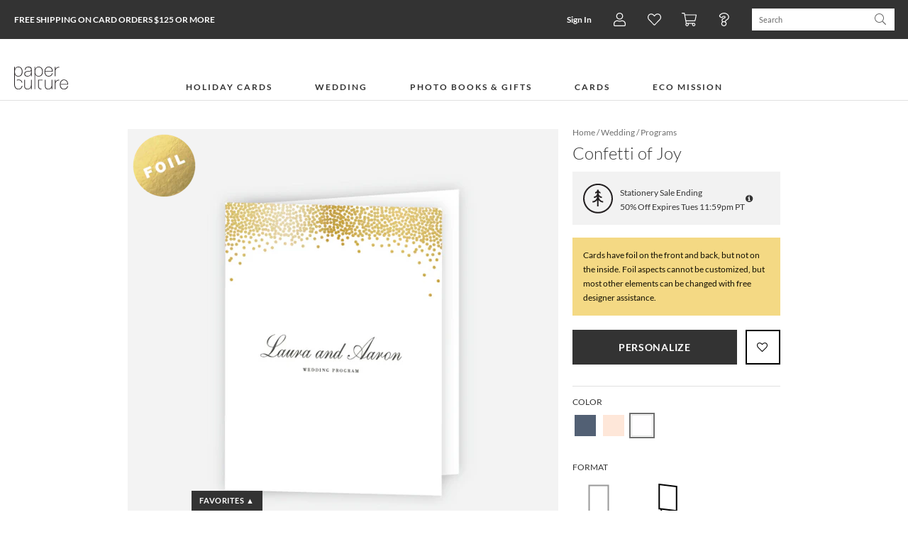

--- FILE ---
content_type: text/html;charset=UTF-8
request_url: https://www.paperculture.com/eco/confetti-joy-wedding-programs-p-18585.html
body_size: 47671
content:
<!DOCTYPE html>
<html xmlns:fb="http://www.facebook.com/2008/fbml" xmlns:og="http://ogp.me/ns#" lang="en">
<head>
<meta charset="utf-8"/>
<meta name="viewport" content="width=device-width, initial-scale=1.0"/>
<title>Confetti of Joy Wedding Programs | Paper Culture</title>
<meta name="description" content="Let the Confetti of Joy set the stage for your big day with these wedding  programs."/>
<meta name="keywords" content="confetti, glitter, balls, stars, sky, foil, sparkle, celebration, wedding, ceremony, reception, programs, events, schedule, list, custom, printed, folded, flat, personalized, customized"/>
<meta property="og:title" content="Confetti of Joy Wedding Programs"/>
<meta property="og:type" content="paperculture:card"/>
<meta property="og:image" content="https://www.paperculture.com/static/products/201803201701/confetti-joy-wedding-programs.AFD3118C-XYYCPFG.PR.651.201803201701.jpg"/>
<meta property="og:url" content="https://www.paperculture.com/eco/confetti-joy-wedding-programs-p-18585.html"/>
<meta property="og:site_name" content="Paper Culture"/>
<meta property="fb:app_id" content="102872049758214"/>
<link rel="canonical" href="https://www.paperculture.com/eco/confetti-joy-wedding-programs-p-18585.html"/>
<link rel="alternate" type="application/atom+xml" title="Paper Culture: Wedding Programs" href="https://www.paperculture.com/eco/products-c-448.xml"/>
<meta http-equiv="Accept-CH" content="DPR, Viewport-Width, Width" />
  <meta name="theme-color" content="#333333" />
    

  <style >@font-face {
  font-family: 'Lato';
  font-style: italic;
  font-weight: 300;
  font-display: swap;
  src: url(/_p/fonts.gstatic.com/l/font?kit=S6u_w4BMUTPHjxsI9w2PGRWzzfwXzdB98OntJaWGFHkGd-E8HAAvB--O5RFM3Ki1-jV3lxCKKvvYKvp2h0V-bdPp9-gaOqESY3ojbeZlisPkF5ZclGZbhcWtWGI4fkaOfVRkIrViSGqgFwb4Ig&skey=8107d606b7e3d38e&v=v25) format('woff2');
}
@font-face {
  font-family: 'Lato';
  font-style: italic;
  font-weight: 400;
  font-display: swap;
  src: url(/_p/fonts.gstatic.com/l/font?kit=S6u8w4BMUTPHjxswXj30PAbKzvkQyNNw_-TuIKKDF2QZauI5GwUsCuCD5hRL2avIhUh0khePKfbXJ_lzgEB9cMz09O0dP6IfbHcgaeJhtv_YEpFZl2tUiMaoX2c7Y1mTflFjJ7ZvR2ekEA&skey=51512958f8cff7a8&v=v25) format('woff2');
}
@font-face {
  font-family: 'Lato';
  font-style: italic;
  font-weight: 700;
  font-display: swap;
  src: url(/_p/fonts.gstatic.com/l/font?kit=S6u_w4BMUTPHjxsI5wqPGRWzzfwXzdB98OntJaWGFHkGd-E8HAAvB--O5RFM3Ki1-jV3lxCKKvvYKvp2h0V-bdPp9-gaOqESY3ojbeZlisPkF5ZclGZbhcWtWGI4fkaOfVRkIrViSGqgFwb4Ig&skey=5334e9c0b67702e2&v=v25) format('woff2');
}
@font-face {
  font-family: 'Lato';
  font-style: normal;
  font-weight: 300;
  font-display: swap;
  src: url(/_p/fonts.gstatic.com/l/font?kit=S6u9w4BMUTPHh7USewqdRwfJz_4Ry9J__ufvJ6OAFnsYaeM-GgYtBeGA5xNK2qq3hEt1lRaMKPnWJPh0gUN8b8339eocPKMQbXQhb-FgiPzZFZBalmRVi8evXmQ6fFiQf1ZiJLdgRmSiEgI&skey=91f32e07d083dd3a&v=v25) format('woff2');
}
@font-face {
  font-family: 'Lato';
  font-style: normal;
  font-weight: 400;
  font-display: swap;
  src: url(/_p/fonts.gstatic.com/l/font?kit=S6uyw4BMUTPHvxwiAC-OPgTMyPsSxt1y_eLoIqCdCWYbbOQ7GQsiCOKF4BZJp9XKh05ykBWBJ_TVIf9xgl5jcs7y8u8fMawdbnAla91ctPneEJNXmWlWjsCqXXklYVuVeFNhKbhtQmM&skey=2d58b92a99e1c086&v=v25) format('woff2');
}
@font-face {
  font-family: 'Lato';
  font-style: normal;
  font-weight: 700;
  font-display: swap;
  src: url(/_p/fonts.gstatic.com/l/font?kit=S6u9w4BMUTPHh6UVewqdRwfJz_4Ry9J__ufvJ6OAFnsYaeM-GgYtBeGA5xNK2qq3hEt1lRaMKPnWJPh0gUN8b8339eocPKMQbXQhb-FgiPzZFZBalmRVi8evXmQ6fFiQf1ZiJLdgRmSiEgI&skey=3480a19627739c0d&v=v25) format('woff2');
}
@font-face {
  font-family: 'Lato';
  font-style: normal;
  font-weight: 900;
  font-display: swap;
  src: url(/_p/fonts.gstatic.com/l/font?kit=S6u9w4BMUTPHh50XewqdRwfJz_4Ry9J__ufvJ6OAFnsYaeM-GgYtBeGA5xNK2qq3hEt1lRaMKPnWJPh0gUN8b8339eocPKMQbXQhb-FgiPzZFZBalmRVi8evXmQ6fFiQf1ZiJLdgRmSiEgI&skey=d01acf708cb3b73b&v=v25) format('woff2');
}
@font-face {
  font-family: 'Nanum Myeongjo';
  font-style: normal;
  font-weight: 400;
  font-display: swap;
  src: url(/_p/fonts.gstatic.com/l/font?kit=9Btx3DZF0dXLMZlywRbVRNhxy1LuYCsUrtaHwZcLVC2jRnaKOEuWb1kMw5uOFkxg32ybFecgmslu16NmggDQAZonGloJ6-hi-tmhXzQyRsT5VqtxCMhA601YdFmrNFJjE-hCT0d5mHk0BpkyA7Zhp-Hz&skey=c8f5ea5084209dd&v=v31) format('woff2');
}
@font-face {
  font-family: 'Nanum Myeongjo';
  font-style: normal;
  font-weight: 700;
  font-display: swap;
  src: url(/_p/fonts.gstatic.com/l/font?kit=9Bty3DZF0dXLMZlywRbVRNhxy2pXV1Axva-ExJAOVyCsS3WPP06VckYRwJ6JE09t0GGYEOAlmbQRqqBjhQXTDJUqGV8O7ut_5cSiWjM3Rcn2W6h1DMx813Fdc1yoOV1uEO1FSkRkh2Q3A543ALtuquX0tdKB&skey=40a011740daa4120&v=v31) format('woff2');
}
@font-face {
  font-family: 'Open Sans Condensed';
  font-style: normal;
  font-weight: 300;
  font-display: swap;
  src: url(/_p/fonts.gstatic.com/l/font?kit=z7NFdQDnbTkabZAIOl9il_O6KJj73e7Ff1GhPufeGb2x8ik1bvhK4aHrZj8U9FFdZ89dAmZPzThIBQ_lOtI0bzK3yUovQVcG4c4zgwgFL9si3Qu6DroEQzirLNPg17P7NprxGcF14XAUlh-RgWxdBesFgirHDTlD9cI&skey=2f86f64984be1bbf&v=v24) format('woff2');
}
</style>

  <style>
    @font-face {
  font-family: 'fontello';
  src: url('/assets/fontello-06b982386bf73a91cf7bfd8385255e07cc6bfff28f9d57d419ad6f20df7a009f.eot');
  src: url('/assets/fontello-06b982386bf73a91cf7bfd8385255e07cc6bfff28f9d57d419ad6f20df7a009f.eot#iefix') format('embedded-opentype'),
  url('/assets/fontello-0f9b5b6a1ccdda64fa159f6ebc0886beb95ee3adee936744da36d264205c1237.woff2') format('woff2'),
  url('/assets/fontello-4515df80ee319e08b92371810433c265f98c17d6244283900d7378ca8beffde0.woff') format('woff'),
  url('/assets/fontello-4b53edd4b408b1a1e54baf17dff1d61c37599ebe7544ec88da285d92f0f3fb07.ttf') format('truetype'),
  url('/assets/fontello-47c9d0538da651bd2c8c38596dc75e1215a284c4653e0917758693121f8b5121.svg#fontello') format('svg');
  font-weight: normal;
  font-style: normal;
}

  </style>

  <link rel="stylesheet" href="/assets/application-b3afd22cb5e4457fa7b03e36b1d151f14650efb275f7451047918c114678deb9.css" />
  <link rel="apple-touch-icon" href="/static/apple-touch-icon-180x180.png" />
  
<link rel="prefetch" href="/api/v2/items/18585"/>
<script>(()=>{"use strict";var e={63379:(e,t,r)=>{r.d(t,{D:()=>i,l:()=>n});r(64979);const n=e=>btoa(e).replace(/\+/g,"-").replace(/\//g,"_").replace(/=+$/,""),i=e=>{const t=e.replace(/-/g,"+").replace(/_/g,"/");return atob(t)}},12420:(e,t,r)=>{r.d(t,{J:()=>f,T:()=>d});var n=r(63379);r(98992),r(3949);const i=e=>Math.round(Math.min(Math.max(100/e,30),75));var o=r(29646);const a=/(^\/(?:api\/v\d|eco))(\/.*?)(?:\?(.*))?$/,c=window.location.hostname.split(".")[0],s=e=>/\.(jpg|png|svg)$/.test(e.split("?")[0]),u=/\/\/storage\.googleapis\.com(?=\/pc-eng-[a-z]+-storage(-dev)?\/)/,f=e=>{if(e.includes(".imgix.net/"))return e;if(e.startsWith("/alc/"))return`//pc-alc.imgix.net${e}`;if(u.test(e))return e.replace(u,"//paperculture-image.imgix.net");if(e.includes("//storage.googleapis.com/storage.paperculture.com"))return e.replace("//storage.googleapis.com/storage.paperculture.com","//pc-storage.imgix.net");if(e.startsWith("/")){const t=a.exec(e);if(t&&s(e)){const[,e,r,i]=t,o=i?`/q-${(0,n.l)(i)}`:"";return`//paperculture-image.imgix.net/${c}${e}${o}${r}`}return`//paperculture.imgix.net${e}`}throw new Error(`baseSrc cannot be converted to an imgix URL: ${e}`)},l={auto:"format,compress",fit:"max",ch:"Width,DPR"},d=({baseSrc:e,dpr:t,width:r,height:n,fit:a})=>{if("null"==e)return"data:,";const c=Math.round(10*t)/10;return(0,o.LS)(f(e),{...l,q:i(c),...1!=c&&{dpr:c},w:r,...n&&{h:n},...a&&{fit:a}})}},57101:(e,t,r)=>{r(98992),r(81454),window.Promise&&!Promise.allSettled&&(Promise.allSettled=e=>Promise.all(e.map((e=>Promise.resolve(e).then((e=>({status:"fulfilled",value:e}))).catch((e=>({status:"rejected",reason:e})))))))},29646:(e,t,r)=>{r.d(t,{LS:()=>o,_S:()=>n,di:()=>a,lF:()=>i});r(14603),r(47566),r(98721);const n=function(e){const t=/\+/g,r=/([^&=]+)=?([^&]*)/g,n=e=>decodeURIComponent(e.replace(t," ")),i=e||window.location.search.substring(1),o={};let a;while(a=r.exec(i))o[n(a[1])]=n(a[2]);return o},i=()=>n(window.location.hash.substring(1)),o=(e,t)=>{const[r,n]=e.split("?"),i=new URLSearchParams(n);for(const[a,c]of Object.entries(t))i.set(a,String(c));const o=i.toString();return o?`${r}?${o}`:r},a=()=>{const e=document.referrer;if(!e)return!1;try{const t=new URL(e),r=new URL(window.location.href);if(t.hostname===r.hostname)return!1;const n=/^https?:\/\/([-a-zA-Z0-9]+\.)?paperculture\.com/,i=n.test(e);return!i}catch(t){return!1}}},79306:(e,t,r)=>{var n=r(94901),i=r(16823),o=TypeError;e.exports=function(e){if(n(e))return e;throw new o(i(e)+" is not a function")}},73506:(e,t,r)=>{var n=r(13925),i=String,o=TypeError;e.exports=function(e){if(n(e))return e;throw new o("Can't set "+i(e)+" as a prototype")}},97080:(e,t,r)=>{var n=r(94402).has;e.exports=function(e){return n(e),e}},90679:(e,t,r)=>{var n=r(1625),i=TypeError;e.exports=function(e,t){if(n(t,e))return e;throw new i("Incorrect invocation")}},28551:(e,t,r)=>{var n=r(20034),i=String,o=TypeError;e.exports=function(e){if(n(e))return e;throw new o(i(e)+" is not an object")}},19617:(e,t,r)=>{var n=r(25397),i=r(35610),o=r(26198),a=function(e){return function(t,r,a){var c,s=n(t),u=o(s),f=i(a,u);if(e&&r!==r){while(u>f)if(c=s[f++],c!==c)return!0}else for(;u>f;f++)if((e||f in s)&&s[f]===r)return e||f||0;return!e&&-1}};e.exports={includes:a(!0),indexOf:a(!1)}},96319:(e,t,r)=>{var n=r(28551),i=r(9539);e.exports=function(e,t,r,o){try{return o?t(n(r)[0],r[1]):t(r)}catch(a){i(e,"throw",a)}}},44576:(e,t,r)=>{var n=r(79504),i=n({}.toString),o=n("".slice);e.exports=function(e){return o(i(e),8,-1)}},36955:(e,t,r)=>{var n=r(92140),i=r(94901),o=r(44576),a=r(78227),c=a("toStringTag"),s=Object,u="Arguments"===o(function(){return arguments}()),f=function(e,t){try{return e[t]}catch(r){}};e.exports=n?o:function(e){var t,r,n;return void 0===e?"Undefined":null===e?"Null":"string"==typeof(r=f(t=s(e),c))?r:u?o(t):"Object"===(n=o(t))&&i(t.callee)?"Arguments":n}},77740:(e,t,r)=>{var n=r(39297),i=r(35031),o=r(77347),a=r(24913);e.exports=function(e,t,r){for(var c=i(t),s=a.f,u=o.f,f=0;f<c.length;f++){var l=c[f];n(e,l)||r&&n(r,l)||s(e,l,u(t,l))}}},12211:(e,t,r)=>{var n=r(79039);e.exports=!n((function(){function e(){}return e.prototype.constructor=null,Object.getPrototypeOf(new e)!==e.prototype}))},62529:e=>{e.exports=function(e,t){return{value:e,done:t}}},66699:(e,t,r)=>{var n=r(43724),i=r(24913),o=r(6980);e.exports=n?function(e,t,r){return i.f(e,t,o(1,r))}:function(e,t,r){return e[t]=r,e}},6980:e=>{e.exports=function(e,t){return{enumerable:!(1&e),configurable:!(2&e),writable:!(4&e),value:t}}},97040:(e,t,r)=>{var n=r(56969),i=r(24913),o=r(6980);e.exports=function(e,t,r){var a=n(t);a in e?i.f(e,a,o(0,r)):e[a]=r}},62106:(e,t,r)=>{var n=r(50283),i=r(24913);e.exports=function(e,t,r){return r.get&&n(r.get,t,{getter:!0}),r.set&&n(r.set,t,{setter:!0}),i.f(e,t,r)}},36840:(e,t,r)=>{var n=r(94901),i=r(24913),o=r(50283),a=r(39433);e.exports=function(e,t,r,c){c||(c={});var s=c.enumerable,u=void 0!==c.name?c.name:t;if(n(r)&&o(r,u,c),c.global)s?e[t]=r:a(t,r);else{try{c.unsafe?e[t]&&(s=!0):delete e[t]}catch(f){}s?e[t]=r:i.f(e,t,{value:r,enumerable:!1,configurable:!c.nonConfigurable,writable:!c.nonWritable})}return e}},56279:(e,t,r)=>{var n=r(36840);e.exports=function(e,t,r){for(var i in t)n(e,i,t[i],r);return e}},39433:(e,t,r)=>{var n=r(24475),i=Object.defineProperty;e.exports=function(e,t){try{i(n,e,{value:t,configurable:!0,writable:!0})}catch(r){n[e]=t}return t}},43724:(e,t,r)=>{var n=r(79039);e.exports=!n((function(){return 7!==Object.defineProperty({},1,{get:function(){return 7}})[1]}))},4055:(e,t,r)=>{var n=r(24475),i=r(20034),o=n.document,a=i(o)&&i(o.createElement);e.exports=function(e){return a?o.createElement(e):{}}},55002:e=>{e.exports={IndexSizeError:{s:"INDEX_SIZE_ERR",c:1,m:1},DOMStringSizeError:{s:"DOMSTRING_SIZE_ERR",c:2,m:0},HierarchyRequestError:{s:"HIERARCHY_REQUEST_ERR",c:3,m:1},WrongDocumentError:{s:"WRONG_DOCUMENT_ERR",c:4,m:1},InvalidCharacterError:{s:"INVALID_CHARACTER_ERR",c:5,m:1},NoDataAllowedError:{s:"NO_DATA_ALLOWED_ERR",c:6,m:0},NoModificationAllowedError:{s:"NO_MODIFICATION_ALLOWED_ERR",c:7,m:1},NotFoundError:{s:"NOT_FOUND_ERR",c:8,m:1},NotSupportedError:{s:"NOT_SUPPORTED_ERR",c:9,m:1},InUseAttributeError:{s:"INUSE_ATTRIBUTE_ERR",c:10,m:1},InvalidStateError:{s:"INVALID_STATE_ERR",c:11,m:1},SyntaxError:{s:"SYNTAX_ERR",c:12,m:1},InvalidModificationError:{s:"INVALID_MODIFICATION_ERR",c:13,m:1},NamespaceError:{s:"NAMESPACE_ERR",c:14,m:1},InvalidAccessError:{s:"INVALID_ACCESS_ERR",c:15,m:1},ValidationError:{s:"VALIDATION_ERR",c:16,m:0},TypeMismatchError:{s:"TYPE_MISMATCH_ERR",c:17,m:1},SecurityError:{s:"SECURITY_ERR",c:18,m:1},NetworkError:{s:"NETWORK_ERR",c:19,m:1},AbortError:{s:"ABORT_ERR",c:20,m:1},URLMismatchError:{s:"URL_MISMATCH_ERR",c:21,m:1},QuotaExceededError:{s:"QUOTA_EXCEEDED_ERR",c:22,m:1},TimeoutError:{s:"TIMEOUT_ERR",c:23,m:1},InvalidNodeTypeError:{s:"INVALID_NODE_TYPE_ERR",c:24,m:1},DataCloneError:{s:"DATA_CLONE_ERR",c:25,m:1}}},79392:e=>{e.exports="undefined"!=typeof navigator&&String(navigator.userAgent)||""},77388:(e,t,r)=>{var n,i,o=r(24475),a=r(79392),c=o.process,s=o.Deno,u=c&&c.versions||s&&s.version,f=u&&u.v8;f&&(n=f.split("."),i=n[0]>0&&n[0]<4?1:+(n[0]+n[1])),!i&&a&&(n=a.match(/Edge\/(\d+)/),(!n||n[1]>=74)&&(n=a.match(/Chrome\/(\d+)/),n&&(i=+n[1]))),e.exports=i},88727:e=>{e.exports=["constructor","hasOwnProperty","isPrototypeOf","propertyIsEnumerable","toLocaleString","toString","valueOf"]},16193:(e,t,r)=>{var n=r(79504),i=Error,o=n("".replace),a=function(e){return String(new i(e).stack)}("zxcasd"),c=/\n\s*at [^:]*:[^\n]*/,s=c.test(a);e.exports=function(e,t){if(s&&"string"==typeof e&&!i.prepareStackTrace)while(t--)e=o(e,c,"");return e}},46518:(e,t,r)=>{var n=r(24475),i=r(77347).f,o=r(66699),a=r(36840),c=r(39433),s=r(77740),u=r(92796);e.exports=function(e,t){var r,f,l,d,p,h,b=e.target,g=e.global,v=e.stat;if(f=g?n:v?n[b]||c(b,{}):(n[b]||{}).prototype,f)for(l in t){if(p=t[l],e.dontCallGetSet?(h=i(f,l),d=h&&h.value):d=f[l],r=u(g?l:b+(v?".":"#")+l,e.forced),!r&&void 0!==d){if(typeof p==typeof d)continue;s(p,d)}(e.sham||d&&d.sham)&&o(p,"sham",!0),a(f,l,p,e)}}},79039:e=>{e.exports=function(e){try{return!!e()}catch(t){return!0}}},76080:(e,t,r)=>{var n=r(27476),i=r(79306),o=r(40616),a=n(n.bind);e.exports=function(e,t){return i(e),void 0===t?e:o?a(e,t):function(){return e.apply(t,arguments)}}},40616:(e,t,r)=>{var n=r(79039);e.exports=!n((function(){var e=function(){}.bind();return"function"!=typeof e||e.hasOwnProperty("prototype")}))},69565:(e,t,r)=>{var n=r(40616),i=Function.prototype.call;e.exports=n?i.bind(i):function(){return i.apply(i,arguments)}},10350:(e,t,r)=>{var n=r(43724),i=r(39297),o=Function.prototype,a=n&&Object.getOwnPropertyDescriptor,c=i(o,"name"),s=c&&"something"===function(){}.name,u=c&&(!n||n&&a(o,"name").configurable);e.exports={EXISTS:c,PROPER:s,CONFIGURABLE:u}},46706:(e,t,r)=>{var n=r(79504),i=r(79306);e.exports=function(e,t,r){try{return n(i(Object.getOwnPropertyDescriptor(e,t)[r]))}catch(o){}}},27476:(e,t,r)=>{var n=r(44576),i=r(79504);e.exports=function(e){if("Function"===n(e))return i(e)}},79504:(e,t,r)=>{var n=r(40616),i=Function.prototype,o=i.call,a=n&&i.bind.bind(o,o);e.exports=n?a:function(e){return function(){return o.apply(e,arguments)}}},97751:(e,t,r)=>{var n=r(24475),i=r(94901),o=function(e){return i(e)?e:void 0};e.exports=function(e,t){return arguments.length<2?o(n[e]):n[e]&&n[e][t]}},1767:e=>{e.exports=function(e){return{iterator:e,next:e.next,done:!1}}},50851:(e,t,r)=>{var n=r(36955),i=r(55966),o=r(64117),a=r(26269),c=r(78227),s=c("iterator");e.exports=function(e){if(!o(e))return i(e,s)||i(e,"@@iterator")||a[n(e)]}},70081:(e,t,r)=>{var n=r(69565),i=r(79306),o=r(28551),a=r(16823),c=r(50851),s=TypeError;e.exports=function(e,t){var r=arguments.length<2?c(e):t;if(i(r))return o(n(r,e));throw new s(a(e)+" is not iterable")}},55966:(e,t,r)=>{var n=r(79306),i=r(64117);e.exports=function(e,t){var r=e[t];return i(r)?void 0:n(r)}},83789:(e,t,r)=>{var n=r(79306),i=r(28551),o=r(69565),a=r(91291),c=r(1767),s="Invalid size",u=RangeError,f=TypeError,l=Math.max,d=function(e,t){this.set=e,this.size=l(t,0),this.has=n(e.has),this.keys=n(e.keys)};d.prototype={getIterator:function(){return c(i(o(this.keys,this.set)))},includes:function(e){return o(this.has,this.set,e)}},e.exports=function(e){i(e);var t=+e.size;if(t!==t)throw new f(s);var r=a(t);if(r<0)throw new u(s);return new d(e,r)}},24475:function(e,t,r){var n=function(e){return e&&e.Math===Math&&e};e.exports=n("object"==typeof globalThis&&globalThis)||n("object"==typeof window&&window)||n("object"==typeof self&&self)||n("object"==typeof r.g&&r.g)||n("object"==typeof this&&this)||function(){return this}()||Function("return this")()},39297:(e,t,r)=>{var n=r(79504),i=r(48981),o=n({}.hasOwnProperty);e.exports=Object.hasOwn||function(e,t){return o(i(e),t)}},30421:e=>{e.exports={}},20397:(e,t,r)=>{var n=r(97751);e.exports=n("document","documentElement")},35917:(e,t,r)=>{var n=r(43724),i=r(79039),o=r(4055);e.exports=!n&&!i((function(){return 7!==Object.defineProperty(o("div"),"a",{get:function(){return 7}}).a}))},47055:(e,t,r)=>{var n=r(79504),i=r(79039),o=r(44576),a=Object,c=n("".split);e.exports=i((function(){return!a("z").propertyIsEnumerable(0)}))?function(e){return"String"===o(e)?c(e,""):a(e)}:a},23167:(e,t,r)=>{var n=r(94901),i=r(20034),o=r(52967);e.exports=function(e,t,r){var a,c;return o&&n(a=t.constructor)&&a!==r&&i(c=a.prototype)&&c!==r.prototype&&o(e,c),e}},33706:(e,t,r)=>{var n=r(79504),i=r(94901),o=r(77629),a=n(Function.toString);i(o.inspectSource)||(o.inspectSource=function(e){return a(e)}),e.exports=o.inspectSource},91181:(e,t,r)=>{var n,i,o,a=r(58622),c=r(24475),s=r(20034),u=r(66699),f=r(39297),l=r(77629),d=r(66119),p=r(30421),h="Object already initialized",b=c.TypeError,g=c.WeakMap,v=function(e){return o(e)?i(e):n(e,{})},m=function(e){return function(t){var r;if(!s(t)||(r=i(t)).type!==e)throw new b("Incompatible receiver, "+e+" required");return r}};if(a||l.state){var y=l.state||(l.state=new g);y.get=y.get,y.has=y.has,y.set=y.set,n=function(e,t){if(y.has(e))throw new b(h);return t.facade=e,y.set(e,t),t},i=function(e){return y.get(e)||{}},o=function(e){return y.has(e)}}else{var w=d("state");p[w]=!0,n=function(e,t){if(f(e,w))throw new b(h);return t.facade=e,u(e,w,t),t},i=function(e){return f(e,w)?e[w]:{}},o=function(e){return f(e,w)}}e.exports={set:n,get:i,has:o,enforce:v,getterFor:m}},44209:(e,t,r)=>{var n=r(78227),i=r(26269),o=n("iterator"),a=Array.prototype;e.exports=function(e){return void 0!==e&&(i.Array===e||a[o]===e)}},94901:e=>{var t="object"==typeof document&&document.all;e.exports="undefined"==typeof t&&void 0!==t?function(e){return"function"==typeof e||e===t}:function(e){return"function"==typeof e}},92796:(e,t,r)=>{var n=r(79039),i=r(94901),o=/#|\.prototype\./,a=function(e,t){var r=s[c(e)];return r===f||r!==u&&(i(t)?n(t):!!t)},c=a.normalize=function(e){return String(e).replace(o,".").toLowerCase()},s=a.data={},u=a.NATIVE="N",f=a.POLYFILL="P";e.exports=a},64117:e=>{e.exports=function(e){return null===e||void 0===e}},20034:(e,t,r)=>{var n=r(94901);e.exports=function(e){return"object"==typeof e?null!==e:n(e)}},13925:(e,t,r)=>{var n=r(20034);e.exports=function(e){return n(e)||null===e}},96395:e=>{e.exports=!1},10757:(e,t,r)=>{var n=r(97751),i=r(94901),o=r(1625),a=r(7040),c=Object;e.exports=a?function(e){return"symbol"==typeof e}:function(e){var t=n("Symbol");return i(t)&&o(t.prototype,c(e))}},40507:(e,t,r)=>{var n=r(69565);e.exports=function(e,t,r){var i,o,a=r?e:e.iterator,c=e.next;while(!(i=n(c,a)).done)if(o=t(i.value),void 0!==o)return o}},72652:(e,t,r)=>{var n=r(76080),i=r(69565),o=r(28551),a=r(16823),c=r(44209),s=r(26198),u=r(1625),f=r(70081),l=r(50851),d=r(9539),p=TypeError,h=function(e,t){this.stopped=e,this.result=t},b=h.prototype;e.exports=function(e,t,r){var g,v,m,y,w,S,x,E=r&&r.that,O=!(!r||!r.AS_ENTRIES),A=!(!r||!r.IS_RECORD),R=!(!r||!r.IS_ITERATOR),I=!(!r||!r.INTERRUPTED),_=n(t,E),T=function(e){return g&&d(g,"normal",e),new h(!0,e)},j=function(e){return O?(o(e),I?_(e[0],e[1],T):_(e[0],e[1])):I?_(e,T):_(e)};if(A)g=e.iterator;else if(R)g=e;else{if(v=l(e),!v)throw new p(a(e)+" is not iterable");if(c(v)){for(m=0,y=s(e);y>m;m++)if(w=j(e[m]),w&&u(b,w))return w;return new h(!1)}g=f(e,v)}S=A?e.next:g.next;while(!(x=i(S,g)).done){try{w=j(x.value)}catch(C){d(g,"throw",C)}if("object"==typeof w&&w&&u(b,w))return w}return new h(!1)}},9539:(e,t,r)=>{var n=r(69565),i=r(28551),o=r(55966);e.exports=function(e,t,r){var a,c;i(e);try{if(a=o(e,"return"),!a){if("throw"===t)throw r;return r}a=n(a,e)}catch(s){c=!0,a=s}if("throw"===t)throw r;if(c)throw a;return i(a),r}},19462:(e,t,r)=>{var n=r(69565),i=r(2360),o=r(66699),a=r(56279),c=r(78227),s=r(91181),u=r(55966),f=r(57657).IteratorPrototype,l=r(62529),d=r(9539),p=c("toStringTag"),h="IteratorHelper",b="WrapForValidIterator",g=s.set,v=function(e){var t=s.getterFor(e?b:h);return a(i(f),{next:function(){var r=t(this);if(e)return r.nextHandler();try{var n=r.done?void 0:r.nextHandler();return l(n,r.done)}catch(i){throw r.done=!0,i}},return:function(){var r=t(this),i=r.iterator;if(r.done=!0,e){var o=u(i,"return");return o?n(o,i):l(void 0,!0)}if(r.inner)try{d(r.inner.iterator,"normal")}catch(a){return d(i,"throw",a)}return d(i,"normal"),l(void 0,!0)}})},m=v(!0),y=v(!1);o(y,p,"Iterator Helper"),e.exports=function(e,t){var r=function(r,n){n?(n.iterator=r.iterator,n.next=r.next):n=r,n.type=t?b:h,n.nextHandler=e,n.counter=0,n.done=!1,g(this,n)};return r.prototype=t?m:y,r}},20713:(e,t,r)=>{var n=r(69565),i=r(79306),o=r(28551),a=r(1767),c=r(19462),s=r(96319),u=c((function(){var e=this.iterator,t=o(n(this.next,e)),r=this.done=!!t.done;if(!r)return s(e,this.mapper,[t.value,this.counter++],!0)}));e.exports=function(e){return o(this),i(e),new u(a(this),{mapper:e})}},57657:(e,t,r)=>{var n,i,o,a=r(79039),c=r(94901),s=r(20034),u=r(2360),f=r(42787),l=r(36840),d=r(78227),p=r(96395),h=d("iterator"),b=!1;[].keys&&(o=[].keys(),"next"in o?(i=f(f(o)),i!==Object.prototype&&(n=i)):b=!0);var g=!s(n)||a((function(){var e={};return n[h].call(e)!==e}));g?n={}:p&&(n=u(n)),c(n[h])||l(n,h,(function(){return this})),e.exports={IteratorPrototype:n,BUGGY_SAFARI_ITERATORS:b}},26269:e=>{e.exports={}},26198:(e,t,r)=>{var n=r(18014);e.exports=function(e){return n(e.length)}},50283:(e,t,r)=>{var n=r(79504),i=r(79039),o=r(94901),a=r(39297),c=r(43724),s=r(10350).CONFIGURABLE,u=r(33706),f=r(91181),l=f.enforce,d=f.get,p=String,h=Object.defineProperty,b=n("".slice),g=n("".replace),v=n([].join),m=c&&!i((function(){return 8!==h((function(){}),"length",{value:8}).length})),y=String(String).split("String"),w=e.exports=function(e,t,r){"Symbol("===b(p(t),0,7)&&(t="["+g(p(t),/^Symbol\(([^)]*)\)/,"$1")+"]"),r&&r.getter&&(t="get "+t),r&&r.setter&&(t="set "+t),(!a(e,"name")||s&&e.name!==t)&&(c?h(e,"name",{value:t,configurable:!0}):e.name=t),m&&r&&a(r,"arity")&&e.length!==r.arity&&h(e,"length",{value:r.arity});try{r&&a(r,"constructor")&&r.constructor?c&&h(e,"prototype",{writable:!1}):e.prototype&&(e.prototype=void 0)}catch(i){}var n=l(e);return a(n,"source")||(n.source=v(y,"string"==typeof t?t:"")),e};Function.prototype.toString=w((function(){return o(this)&&d(this).source||u(this)}),"toString")},80741:e=>{var t=Math.ceil,r=Math.floor;e.exports=Math.trunc||function(e){var n=+e;return(n>0?r:t)(n)}},32603:(e,t,r)=>{var n=r(655);e.exports=function(e,t){return void 0===e?arguments.length<2?"":t:n(e)}},2360:(e,t,r)=>{var n,i=r(28551),o=r(96801),a=r(88727),c=r(30421),s=r(20397),u=r(4055),f=r(66119),l=">",d="<",p="prototype",h="script",b=f("IE_PROTO"),g=function(){},v=function(e){return d+h+l+e+d+"/"+h+l},m=function(e){e.write(v("")),e.close();var t=e.parentWindow.Object;return e=null,t},y=function(){var e,t=u("iframe"),r="java"+h+":";return t.style.display="none",s.appendChild(t),t.src=String(r),e=t.contentWindow.document,e.open(),e.write(v("document.F=Object")),e.close(),e.F},w=function(){try{n=new ActiveXObject("htmlfile")}catch(t){}w="undefined"!=typeof document?document.domain&&n?m(n):y():m(n);var e=a.length;while(e--)delete w[p][a[e]];return w()};c[b]=!0,e.exports=Object.create||function(e,t){var r;return null!==e?(g[p]=i(e),r=new g,g[p]=null,r[b]=e):r=w(),void 0===t?r:o.f(r,t)}},96801:(e,t,r)=>{var n=r(43724),i=r(48686),o=r(24913),a=r(28551),c=r(25397),s=r(71072);t.f=n&&!i?Object.defineProperties:function(e,t){a(e);var r,n=c(t),i=s(t),u=i.length,f=0;while(u>f)o.f(e,r=i[f++],n[r]);return e}},24913:(e,t,r)=>{var n=r(43724),i=r(35917),o=r(48686),a=r(28551),c=r(56969),s=TypeError,u=Object.defineProperty,f=Object.getOwnPropertyDescriptor,l="enumerable",d="configurable",p="writable";t.f=n?o?function(e,t,r){if(a(e),t=c(t),a(r),"function"===typeof e&&"prototype"===t&&"value"in r&&p in r&&!r[p]){var n=f(e,t);n&&n[p]&&(e[t]=r.value,r={configurable:d in r?r[d]:n[d],enumerable:l in r?r[l]:n[l],writable:!1})}return u(e,t,r)}:u:function(e,t,r){if(a(e),t=c(t),a(r),i)try{return u(e,t,r)}catch(n){}if("get"in r||"set"in r)throw new s("Accessors not supported");return"value"in r&&(e[t]=r.value),e}},77347:(e,t,r)=>{var n=r(43724),i=r(69565),o=r(48773),a=r(6980),c=r(25397),s=r(56969),u=r(39297),f=r(35917),l=Object.getOwnPropertyDescriptor;t.f=n?l:function(e,t){if(e=c(e),t=s(t),f)try{return l(e,t)}catch(r){}if(u(e,t))return a(!i(o.f,e,t),e[t])}},38480:(e,t,r)=>{var n=r(61828),i=r(88727),o=i.concat("length","prototype");t.f=Object.getOwnPropertyNames||function(e){return n(e,o)}},33717:(e,t)=>{t.f=Object.getOwnPropertySymbols},42787:(e,t,r)=>{var n=r(39297),i=r(94901),o=r(48981),a=r(66119),c=r(12211),s=a("IE_PROTO"),u=Object,f=u.prototype;e.exports=c?u.getPrototypeOf:function(e){var t=o(e);if(n(t,s))return t[s];var r=t.constructor;return i(r)&&t instanceof r?r.prototype:t instanceof u?f:null}},1625:(e,t,r)=>{var n=r(79504);e.exports=n({}.isPrototypeOf)},61828:(e,t,r)=>{var n=r(79504),i=r(39297),o=r(25397),a=r(19617).indexOf,c=r(30421),s=n([].push);e.exports=function(e,t){var r,n=o(e),u=0,f=[];for(r in n)!i(c,r)&&i(n,r)&&s(f,r);while(t.length>u)i(n,r=t[u++])&&(~a(f,r)||s(f,r));return f}},71072:(e,t,r)=>{var n=r(61828),i=r(88727);e.exports=Object.keys||function(e){return n(e,i)}},48773:(e,t)=>{var r={}.propertyIsEnumerable,n=Object.getOwnPropertyDescriptor,i=n&&!r.call({1:2},1);t.f=i?function(e){var t=n(this,e);return!!t&&t.enumerable}:r},52967:(e,t,r)=>{var n=r(46706),i=r(28551),o=r(73506);e.exports=Object.setPrototypeOf||("__proto__"in{}?function(){var e,t=!1,r={};try{e=n(Object.prototype,"__proto__","set"),e(r,[]),t=r instanceof Array}catch(a){}return function(r,n){return i(r),o(n),t?e(r,n):r.__proto__=n,r}}():void 0)},84270:(e,t,r)=>{var n=r(69565),i=r(94901),o=r(20034),a=TypeError;e.exports=function(e,t){var r,c;if("string"===t&&i(r=e.toString)&&!o(c=n(r,e)))return c;if(i(r=e.valueOf)&&!o(c=n(r,e)))return c;if("string"!==t&&i(r=e.toString)&&!o(c=n(r,e)))return c;throw new a("Can't convert object to primitive value")}},35031:(e,t,r)=>{var n=r(97751),i=r(79504),o=r(38480),a=r(33717),c=r(28551),s=i([].concat);e.exports=n("Reflect","ownKeys")||function(e){var t=o.f(c(e)),r=a.f;return r?s(t,r(e)):t}},67750:(e,t,r)=>{var n=r(64117),i=TypeError;e.exports=function(e){if(n(e))throw new i("Can't call method on "+e);return e}},89286:(e,t,r)=>{var n=r(94402),i=r(38469),o=n.Set,a=n.add;e.exports=function(e){var t=new o;return i(e,(function(e){a(t,e)})),t}},83440:(e,t,r)=>{var n=r(97080),i=r(94402),o=r(89286),a=r(25170),c=r(83789),s=r(38469),u=r(40507),f=i.has,l=i.remove;e.exports=function(e){var t=n(this),r=c(e),i=o(t);return a(t)<=r.size?s(t,(function(e){r.includes(e)&&l(i,e)})):u(r.getIterator(),(function(e){f(t,e)&&l(i,e)})),i}},94402:(e,t,r)=>{var n=r(79504),i=Set.prototype;e.exports={Set,add:n(i.add),has:n(i.has),remove:n(i["delete"]),proto:i}},68750:(e,t,r)=>{var n=r(97080),i=r(94402),o=r(25170),a=r(83789),c=r(38469),s=r(40507),u=i.Set,f=i.add,l=i.has;e.exports=function(e){var t=n(this),r=a(e),i=new u;return o(t)>r.size?s(r.getIterator(),(function(e){l(t,e)&&f(i,e)})):c(t,(function(e){r.includes(e)&&f(i,e)})),i}},64449:(e,t,r)=>{var n=r(97080),i=r(94402).has,o=r(25170),a=r(83789),c=r(38469),s=r(40507),u=r(9539);e.exports=function(e){var t=n(this),r=a(e);if(o(t)<=r.size)return!1!==c(t,(function(e){if(r.includes(e))return!1}),!0);var f=r.getIterator();return!1!==s(f,(function(e){if(i(t,e))return u(f,"normal",!1)}))}},53838:(e,t,r)=>{var n=r(97080),i=r(25170),o=r(38469),a=r(83789);e.exports=function(e){var t=n(this),r=a(e);return!(i(t)>r.size)&&!1!==o(t,(function(e){if(!r.includes(e))return!1}),!0)}},28527:(e,t,r)=>{var n=r(97080),i=r(94402).has,o=r(25170),a=r(83789),c=r(40507),s=r(9539);e.exports=function(e){var t=n(this),r=a(e);if(o(t)<r.size)return!1;var u=r.getIterator();return!1!==c(u,(function(e){if(!i(t,e))return s(u,"normal",!1)}))}},38469:(e,t,r)=>{var n=r(79504),i=r(40507),o=r(94402),a=o.Set,c=o.proto,s=n(c.forEach),u=n(c.keys),f=u(new a).next;e.exports=function(e,t,r){return r?i({iterator:u(e),next:f},t):s(e,t)}},84916:(e,t,r)=>{var n=r(97751),i=function(e){return{size:e,has:function(){return!1},keys:function(){return{next:function(){return{done:!0}}}}}};e.exports=function(e){var t=n("Set");try{(new t)[e](i(0));try{return(new t)[e](i(-1)),!1}catch(r){return!0}}catch(o){return!1}}},25170:(e,t,r)=>{var n=r(46706),i=r(94402);e.exports=n(i.proto,"size","get")||function(e){return e.size}},83650:(e,t,r)=>{var n=r(97080),i=r(94402),o=r(89286),a=r(83789),c=r(40507),s=i.add,u=i.has,f=i.remove;e.exports=function(e){var t=n(this),r=a(e).getIterator(),i=o(t);return c(r,(function(e){u(t,e)?f(i,e):s(i,e)})),i}},44204:(e,t,r)=>{var n=r(97080),i=r(94402).add,o=r(89286),a=r(83789),c=r(40507);e.exports=function(e){var t=n(this),r=a(e).getIterator(),s=o(t);return c(r,(function(e){i(s,e)})),s}},66119:(e,t,r)=>{var n=r(25745),i=r(33392),o=n("keys");e.exports=function(e){return o[e]||(o[e]=i(e))}},77629:(e,t,r)=>{var n=r(24475),i=r(39433),o="__core-js_shared__",a=n[o]||i(o,{});e.exports=a},25745:(e,t,r)=>{var n=r(96395),i=r(77629);(e.exports=function(e,t){return i[e]||(i[e]=void 0!==t?t:{})})("versions",[]).push({version:"3.35.0",mode:n?"pure":"global",copyright:"© 2014-2023 Denis Pushkarev (zloirock.ru)",license:"https://github.com/zloirock/core-js/blob/v3.35.0/LICENSE",source:"https://github.com/zloirock/core-js"})},4495:(e,t,r)=>{var n=r(77388),i=r(79039),o=r(24475),a=o.String;e.exports=!!Object.getOwnPropertySymbols&&!i((function(){var e=Symbol("symbol detection");return!a(e)||!(Object(e)instanceof Symbol)||!Symbol.sham&&n&&n<41}))},35610:(e,t,r)=>{var n=r(91291),i=Math.max,o=Math.min;e.exports=function(e,t){var r=n(e);return r<0?i(r+t,0):o(r,t)}},25397:(e,t,r)=>{var n=r(47055),i=r(67750);e.exports=function(e){return n(i(e))}},91291:(e,t,r)=>{var n=r(80741);e.exports=function(e){var t=+e;return t!==t||0===t?0:n(t)}},18014:(e,t,r)=>{var n=r(91291),i=Math.min;e.exports=function(e){return e>0?i(n(e),9007199254740991):0}},48981:(e,t,r)=>{var n=r(67750),i=Object;e.exports=function(e){return i(n(e))}},72777:(e,t,r)=>{var n=r(69565),i=r(20034),o=r(10757),a=r(55966),c=r(84270),s=r(78227),u=TypeError,f=s("toPrimitive");e.exports=function(e,t){if(!i(e)||o(e))return e;var r,s=a(e,f);if(s){if(void 0===t&&(t="default"),r=n(s,e,t),!i(r)||o(r))return r;throw new u("Can't convert object to primitive value")}return void 0===t&&(t="number"),c(e,t)}},56969:(e,t,r)=>{var n=r(72777),i=r(10757);e.exports=function(e){var t=n(e,"string");return i(t)?t:t+""}},92140:(e,t,r)=>{var n=r(78227),i=n("toStringTag"),o={};o[i]="z",e.exports="[object z]"===String(o)},655:(e,t,r)=>{var n=r(36955),i=String;e.exports=function(e){if("Symbol"===n(e))throw new TypeError("Cannot convert a Symbol value to a string");return i(e)}},16823:e=>{var t=String;e.exports=function(e){try{return t(e)}catch(r){return"Object"}}},33392:(e,t,r)=>{var n=r(79504),i=0,o=Math.random(),a=n(1..toString);e.exports=function(e){return"Symbol("+(void 0===e?"":e)+")_"+a(++i+o,36)}},7040:(e,t,r)=>{var n=r(4495);e.exports=n&&!Symbol.sham&&"symbol"==typeof Symbol.iterator},48686:(e,t,r)=>{var n=r(43724),i=r(79039);e.exports=n&&i((function(){return 42!==Object.defineProperty((function(){}),"prototype",{value:42,writable:!1}).prototype}))},22812:e=>{var t=TypeError;e.exports=function(e,r){if(e<r)throw new t("Not enough arguments");return e}},58622:(e,t,r)=>{var n=r(24475),i=r(94901),o=n.WeakMap;e.exports=i(o)&&/native code/.test(String(o))},78227:(e,t,r)=>{var n=r(24475),i=r(25745),o=r(39297),a=r(33392),c=r(4495),s=r(7040),u=n.Symbol,f=i("wks"),l=s?u["for"]||u:u&&u.withoutSetter||a;e.exports=function(e){return o(f,e)||(f[e]=c&&o(u,e)?u[e]:l("Symbol."+e)),f[e]}},98992:(e,t,r)=>{var n=r(46518),i=r(24475),o=r(90679),a=r(28551),c=r(94901),s=r(42787),u=r(62106),f=r(97040),l=r(79039),d=r(39297),p=r(78227),h=r(57657).IteratorPrototype,b=r(43724),g=r(96395),v="constructor",m="Iterator",y=p("toStringTag"),w=TypeError,S=i[m],x=g||!c(S)||S.prototype!==h||!l((function(){S({})})),E=function(){if(o(this,h),s(this)===h)throw new w("Abstract class Iterator not directly constructable")},O=function(e,t){b?u(h,e,{configurable:!0,get:function(){return t},set:function(t){if(a(this),this===h)throw new w("You can't redefine this property");d(this,e)?this[e]=t:f(this,e,t)}}):h[e]=t};d(h,y)||O(y,m),!x&&d(h,v)&&h[v]!==Object||O(v,E),E.prototype=h,n({global:!0,constructor:!0,forced:x},{Iterator:E})},54520:(e,t,r)=>{var n=r(46518),i=r(69565),o=r(79306),a=r(28551),c=r(1767),s=r(19462),u=r(96319),f=r(96395),l=s((function(){var e,t,r,n=this.iterator,o=this.predicate,c=this.next;while(1){if(e=a(i(c,n)),t=this.done=!!e.done,t)return;if(r=e.value,u(n,o,[r,this.counter++],!0))return r}}));n({target:"Iterator",proto:!0,real:!0,forced:f},{filter:function(e){return a(this),o(e),new l(c(this),{predicate:e})}})},3949:(e,t,r)=>{var n=r(46518),i=r(72652),o=r(79306),a=r(28551),c=r(1767);n({target:"Iterator",proto:!0,real:!0},{forEach:function(e){a(this),o(e);var t=c(this),r=0;i(t,(function(t){e(t,r++)}),{IS_RECORD:!0})}})},81454:(e,t,r)=>{var n=r(46518),i=r(20713),o=r(96395);n({target:"Iterator",proto:!0,real:!0,forced:o},{map:i})},8872:(e,t,r)=>{var n=r(46518),i=r(72652),o=r(79306),a=r(28551),c=r(1767),s=TypeError;n({target:"Iterator",proto:!0,real:!0},{reduce:function(e){a(this),o(e);var t=c(this),r=arguments.length<2,n=r?void 0:arguments[1],u=0;if(i(t,(function(t){r?(r=!1,n=t):n=e(n,t,u),u++}),{IS_RECORD:!0}),r)throw new s("Reduce of empty iterator with no initial value");return n}})},37550:(e,t,r)=>{var n=r(46518),i=r(72652),o=r(79306),a=r(28551),c=r(1767);n({target:"Iterator",proto:!0,real:!0},{some:function(e){a(this),o(e);var t=c(this),r=0;return i(t,(function(t,n){if(e(t,r++))return n()}),{IS_RECORD:!0,INTERRUPTED:!0}).stopped}})},43375:(e,t,r)=>{var n=r(46518),i=r(83440),o=r(84916);n({target:"Set",proto:!0,real:!0,forced:!o("difference")},{difference:i})},39225:(e,t,r)=>{var n=r(46518),i=r(79039),o=r(68750),a=r(84916),c=!a("intersection")||i((function(){return"3,2"!==Array.from(new Set([1,2,3]).intersection(new Set([3,2])))}));n({target:"Set",proto:!0,real:!0,forced:c},{intersection:o})},13972:(e,t,r)=>{var n=r(46518),i=r(64449),o=r(84916);n({target:"Set",proto:!0,real:!0,forced:!o("isDisjointFrom")},{isDisjointFrom:i})},99209:(e,t,r)=>{var n=r(46518),i=r(53838),o=r(84916);n({target:"Set",proto:!0,real:!0,forced:!o("isSubsetOf")},{isSubsetOf:i})},25714:(e,t,r)=>{var n=r(46518),i=r(28527),o=r(84916);n({target:"Set",proto:!0,real:!0,forced:!o("isSupersetOf")},{isSupersetOf:i})},17561:(e,t,r)=>{var n=r(46518),i=r(83650),o=r(84916);n({target:"Set",proto:!0,real:!0,forced:!o("symmetricDifference")},{symmetricDifference:i})},66197:(e,t,r)=>{var n=r(46518),i=r(44204),o=r(84916);n({target:"Set",proto:!0,real:!0,forced:!o("union")},{union:i})},64979:(e,t,r)=>{var n=r(46518),i=r(24475),o=r(97751),a=r(6980),c=r(24913).f,s=r(39297),u=r(90679),f=r(23167),l=r(32603),d=r(55002),p=r(16193),h=r(43724),b=r(96395),g="DOMException",v=o("Error"),m=o(g),y=function(){u(this,w);var e=arguments.length,t=l(e<1?void 0:arguments[0]),r=l(e<2?void 0:arguments[1],"Error"),n=new m(t,r),i=new v(t);return i.name=g,c(n,"stack",a(1,p(i.stack,1))),f(n,this,y),n},w=y.prototype=m.prototype,S="stack"in new v(g),x="stack"in new m(1,2),E=m&&h&&Object.getOwnPropertyDescriptor(i,g),O=!!E&&!(E.writable&&E.configurable),A=S&&!O&&!x;n({global:!0,constructor:!0,forced:b||A},{DOMException:A?y:m});var R=o(g),I=R.prototype;if(I.constructor!==R)for(var _ in b||c(I,"constructor",a(1,R)),d)if(s(d,_)){var T=d[_],j=T.s;s(R,j)||c(R,j,a(6,T.c))}},14603:(e,t,r)=>{var n=r(36840),i=r(79504),o=r(655),a=r(22812),c=URLSearchParams,s=c.prototype,u=i(s.append),f=i(s["delete"]),l=i(s.forEach),d=i([].push),p=new c("a=1&a=2&b=3");p["delete"]("a",1),p["delete"]("b",void 0),p+""!=="a=2"&&n(s,"delete",(function(e){var t=arguments.length,r=t<2?void 0:arguments[1];if(t&&void 0===r)return f(this,e);var n=[];l(this,(function(e,t){d(n,{key:t,value:e})})),a(t,1);var i,c=o(e),s=o(r),p=0,h=0,b=!1,g=n.length;while(p<g)i=n[p++],b||i.key===c?(b=!0,f(this,i.key)):h++;while(h<g)i=n[h++],i.key===c&&i.value===s||u(this,i.key,i.value)}),{enumerable:!0,unsafe:!0})},47566:(e,t,r)=>{var n=r(36840),i=r(79504),o=r(655),a=r(22812),c=URLSearchParams,s=c.prototype,u=i(s.getAll),f=i(s.has),l=new c("a=1");!l.has("a",2)&&l.has("a",void 0)||n(s,"has",(function(e){var t=arguments.length,r=t<2?void 0:arguments[1];if(t&&void 0===r)return f(this,e);var n=u(this,e);a(t,1);var i=o(r),c=0;while(c<n.length)if(n[c++]===i)return!0;return!1}),{enumerable:!0,unsafe:!0})},98721:(e,t,r)=>{var n=r(43724),i=r(79504),o=r(62106),a=URLSearchParams.prototype,c=i(a.forEach);n&&!("size"in a)&&o(a,"size",{get:function(){var e=0;return c(this,(function(){e++})),e},configurable:!0,enumerable:!0})},91114:(e,t,r)=>{function n(e){return n="function"==typeof Symbol&&"symbol"==typeof Symbol.iterator?function(e){return typeof e}:function(e){return e&&"function"==typeof Symbol&&e.constructor===Symbol&&e!==Symbol.prototype?"symbol":typeof e},n(e)}function i(e,t){if("object"!=n(e)||!e)return e;var r=e[Symbol.toPrimitive];if(void 0!==r){var i=r.call(e,t||"default");if("object"!=n(i))return i;throw new TypeError("@@toPrimitive must return a primitive value.")}return("string"===t?String:Number)(e)}function o(e){var t=i(e,"string");return"symbol"==n(t)?t:t+""}function a(e,t,r){return(t=o(t))in e?Object.defineProperty(e,t,{value:r,enumerable:!0,configurable:!0,writable:!0}):e[t]=r,e}r.d(t,{A:()=>a})}},t={};function r(n){var i=t[n];if(void 0!==i)return i.exports;var o=t[n]={exports:{}};return e[n].call(o.exports,o,o.exports,r),o.exports}r.m=e,(()=>{var e=[];r.O=(t,n,i,o)=>{if(!n){var a=1/0;for(f=0;f<e.length;f++){for(var[n,i,o]=e[f],c=!0,s=0;s<n.length;s++)(!1&o||a>=o)&&Object.keys(r.O).every((e=>r.O[e](n[s])))?n.splice(s--,1):(c=!1,o<a&&(a=o));if(c){e.splice(f--,1);var u=i();void 0!==u&&(t=u)}}return t}o=o||0;for(var f=e.length;f>0&&e[f-1][2]>o;f--)e[f]=e[f-1];e[f]=[n,i,o]}})(),(()=>{r.F={},r.E=e=>{Object.keys(r.F).map((t=>{r.F[t](e)}))}})(),(()=>{r.n=e=>{var t=e&&e.__esModule?()=>e["default"]:()=>e;return r.d(t,{a:t}),t}})(),(()=>{var e,t=Object.getPrototypeOf?e=>Object.getPrototypeOf(e):e=>e.__proto__;r.t=function(n,i){if(1&i&&(n=this(n)),8&i)return n;if("object"===typeof n&&n){if(4&i&&n.__esModule)return n;if(16&i&&"function"===typeof n.then)return n}var o=Object.create(null);r.r(o);var a={};e=e||[null,t({}),t([]),t(t)];for(var c=2&i&&n;"object"==typeof c&&!~e.indexOf(c);c=t(c))Object.getOwnPropertyNames(c).forEach((e=>a[e]=()=>n[e]));return a["default"]=()=>n,r.d(o,a),o}})(),(()=>{r.d=(e,t)=>{for(var n in t)r.o(t,n)&&!r.o(e,n)&&Object.defineProperty(e,n,{enumerable:!0,get:t[n]})}})(),(()=>{r.f={},r.e=e=>Promise.all(Object.keys(r.f).reduce(((t,n)=>(r.f[n](e,t),t)),[]))})(),(()=>{r.u=e=>"js/"+({0:"@/tree-dedication-view/tier2",58:"@/csr/tree-dedications/tier2",285:"@/proof-approval/tier2",508:"@/review-order/tier2",608:"@/customers/tier2",643:"@/csr/tree-dedications/tier3",718:"@/home/tier2",794:"@/category/tier3",823:"@/favorites/app",890:"@/customer-testimonials/tier2",951:"@/list-products/tier3",965:"@/promotion/lead-gen/app",1089:"@/api/friendbuy",1123:"@/tree-dedications-view/tier2",1284:"@/personalize/tier3",1436:"@/iubenda",1447:"@/press-releases/tier2",1464:"@/tree-dedication-creation/tier2",1850:"@/help/tier2",1963:"@/style-guide/tier2",2007:"@/checkout-completed/tier2",2107:"@/landing/tier3",2122:"@/tree-dedications-view/tier3",2435:"@/help/tier3",2497:"@/register/tier3",2759:"@/about-us/tier2",2854:"@/product/tier2",2976:"@/cart/tier3",3108:"@/address-book/tier3",3317:"@/review-order/tier3",3466:"@/code-activation/tier3",3527:"@/home/tier3",3775:"@/elements/youtube-video",3867:"@/celebrity-testimonials/tier2",3907:"@/email-preferences/tier3",4051:"@/code-activation/tier2",4093:"@/personalize/tier2",4099:"@/favorites/channel",4229:"@/product-page-settings/tier3",4273:"@/tree-dedication-creation/tier3",4288:"@/lead-gen/tier2",4393:"@/tree-dedication-view/tier3",4518:"@/press-coverage/tier3",4567:"@/promotion/generic-sample-kit-request/app",4620:"@/article/tier3",4894:"@/press-release/tier2",4906:"@/email-preferences/tier2",5001:"@/customers/tier3",5014:"@/cards-to-trees/tier2",5027:"@/category/tier2",5070:"@/hex-colors/tier3",5251:"@/billing-shipping/tier2",5277:"@/components/carousel",5304:"@/category-page-settings/tier3",5338:"@/cross-sell/tier2",5663:"@/product/tier3",5892:"@/proof-approval/tier3",5917:"@/address-book/tier2",5923:"@/cross-sell/tier3",5940:"@/pages/proof-approval/set-remembered-email",5986:"@/forgot-password-login/tier2",6250:"@/billing-shipping/tier3",6886:"@/cards-that-care/tier2",7027:"@/personalize-vendor-editor2/tier3",7088:"@/tree-facts/tier3",7097:"@/lead-gen/tier3",7319:"@/my-account/tier2",7327:"@/press-coverage/tier2",7369:"@/cart/tier2",7703:"@/press-release/tier3",7747:"@/utils/queues/commerce-session",7823:"@/cards-to-trees/tier3",7833:"@/elements/tree-dedication",7879:"@/hex-colors/tier2",8026:"@/personalize-vendor-editor2/tier2",8113:"@/category-page-settings/tier2",8142:"@/list-products/tier2",8158:"@/my-account/tier3",8203:"@/elements/shareableImageBuilder",8366:"@/about-us/tier3",8427:"@/lead-gen/app",8638:"@/press-releases/tier3",8795:"@/forgot-password-login/tier3",9013:"@/article/tier2",9154:"@/style-guide/tier3",9198:"@/checkout-completed/tier3",9298:"@/landing/tier2",9474:"@/celebrity-testimonials/tier3",9688:"@/register/tier2",9695:"@/cards-that-care/tier3",9836:"@/product-page-settings/tier2",9891:"@/customer-testimonials/tier3",9897:"@/tree-facts/tier2"}[e]||e)+"."+{0:"f06abfad",58:"89938564",175:"4a93fc58",206:"08e74028",285:"6daf4afa",508:"f6e7a46d",608:"afbeff10",641:"64f2f2f1",643:"eb4d8c04",718:"b95afff3",794:"ad78d8ce",823:"def8b1dc",840:"99b69199",890:"ae8f0916",951:"64724566",965:"74e13439",1089:"a900805c",1123:"a4168490",1193:"6b616a87",1284:"88743427",1436:"ba2c19e7",1447:"06ff7d49",1464:"8c4bb65c",1475:"7562bbf8",1551:"af8d9c2e",1850:"bc7513fb",1921:"9a8b110c",1949:"4fc372ea",1963:"e162f471",2007:"289201cc",2018:"bf765483",2107:"f7ce22b7",2122:"0fa6bdf7",2435:"7711df69",2445:"d3ac5e5e",2453:"f90e825e",2497:"627b0df5",2759:"560b6bd5",2834:"51c8413f",2854:"c2ebe116",2976:"1bf1be46",2997:"ceb02bb2",3066:"689b4220",3067:"5e905a27",3073:"1cb96555",3108:"5e5fe737",3291:"7fbbcd9b",3307:"6580592d",3317:"ed9fa0dd",3339:"80db9ca0",3466:"19844e52",3527:"3987438d",3690:"ec525510",3751:"5115fd79",3775:"9fb7fcd1",3815:"47b16f82",3819:"7e24a643",3867:"a84265e5",3907:"bebbf7f8",3974:"b0913c17",4051:"7e6a1846",4093:"23401d74",4099:"f6a6e4a9",4103:"b2d64f07",4174:"062ecb64",4229:"07c8abc8",4273:"142ea085",4288:"1bd9fb96",4393:"b3409faf",4472:"6d851b29",4518:"378084fa",4567:"f6f035b2",4620:"0889d099",4707:"78a5d759",4822:"0ae03070",4894:"32c7991f",4906:"1830049d",5001:"ca1e7d1e",5014:"3833362b",5027:"e394a46e",5070:"9e1a831a",5112:"9b804aec",5138:"a3aa12dd",5251:"9bd58fda",5277:"058b0d83",5304:"c1ce2d0d",5338:"d0258cb6",5402:"3fae2060",5663:"ef5d1410",5817:"3e22bbab",5892:"ee548792",5917:"67bfb4e3",5923:"cb92c145",5940:"30c00619",5986:"1f7bcf40",6250:"3b71ff34",6886:"11451fea",6902:"8fcaa55c",7027:"cfa633fe",7088:"ace38b67",7097:"50852291",7200:"37beecf1",7234:"a6c26a1a",7259:"311ba983",7319:"20da1483",7323:"02b94be6",7327:"540cc66b",7361:"c689f82a",7369:"3b13e9ae",7488:"c5c6bc79",7596:"a83c1d4d",7703:"95504bd6",7747:"2ba38253",7803:"4d37e228",7823:"d6c6615f",7831:"547c7dd9",7833:"2341e532",7853:"22d74dc3",7879:"322d15c7",8026:"ffba718e",8036:"dab249a2",8113:"6278f9fd",8142:"422c7577",8158:"0aa693f0",8203:"1c95a9f4",8366:"0bfaacac",8368:"5acd2b23",8427:"bbcf983f",8509:"0e2f5357",8575:"81c6d558",8603:"cffcf3c5",8638:"15abc9c5",8795:"fac96b5d",8857:"86100cd0",8963:"9e0df352",8993:"03d255bc",9013:"335cab2d",9154:"43059645",9178:"4f9ceb44",9198:"05a2db09",9298:"1a8dad41",9474:"afad5efc",9477:"b56c024b",9506:"8ccf2c4b",9526:"6a75c617",9688:"7c33b70b",9695:"64985bfd",9836:"1645b6d2",9891:"eb34f19b",9897:"dfbab713"}[e]+".js"})(),(()=>{r.miniCssF=e=>"css/"+({0:"@/tree-dedication-view/tier2",58:"@/csr/tree-dedications/tier2",285:"@/proof-approval/tier2",508:"@/review-order/tier2",608:"@/customers/tier2",643:"@/csr/tree-dedications/tier3",718:"@/home/tier2",794:"@/category/tier3",890:"@/customer-testimonials/tier2",951:"@/list-products/tier3",1089:"@/api/friendbuy",1123:"@/tree-dedications-view/tier2",1284:"@/personalize/tier3",1436:"@/iubenda",1447:"@/press-releases/tier2",1464:"@/tree-dedication-creation/tier2",1850:"@/help/tier2",1963:"@/style-guide/tier2",2007:"@/checkout-completed/tier2",2107:"@/landing/tier3",2122:"@/tree-dedications-view/tier3",2435:"@/help/tier3",2497:"@/register/tier3",2759:"@/about-us/tier2",2854:"@/product/tier2",2976:"@/cart/tier3",3108:"@/address-book/tier3",3317:"@/review-order/tier3",3466:"@/code-activation/tier3",3527:"@/home/tier3",3867:"@/celebrity-testimonials/tier2",3907:"@/email-preferences/tier3",4051:"@/code-activation/tier2",4093:"@/personalize/tier2",4229:"@/product-page-settings/tier3",4273:"@/tree-dedication-creation/tier3",4288:"@/lead-gen/tier2",4393:"@/tree-dedication-view/tier3",4518:"@/press-coverage/tier3",4620:"@/article/tier3",4894:"@/press-release/tier2",4906:"@/email-preferences/tier2",5001:"@/customers/tier3",5014:"@/cards-to-trees/tier2",5027:"@/category/tier2",5070:"@/hex-colors/tier3",5251:"@/billing-shipping/tier2",5304:"@/category-page-settings/tier3",5338:"@/cross-sell/tier2",5663:"@/product/tier3",5892:"@/proof-approval/tier3",5917:"@/address-book/tier2",5923:"@/cross-sell/tier3",5986:"@/forgot-password-login/tier2",6250:"@/billing-shipping/tier3",6886:"@/cards-that-care/tier2",7027:"@/personalize-vendor-editor2/tier3",7088:"@/tree-facts/tier3",7097:"@/lead-gen/tier3",7319:"@/my-account/tier2",7327:"@/press-coverage/tier2",7369:"@/cart/tier2",7703:"@/press-release/tier3",7823:"@/cards-to-trees/tier3",7879:"@/hex-colors/tier2",8026:"@/personalize-vendor-editor2/tier2",8113:"@/category-page-settings/tier2",8142:"@/list-products/tier2",8158:"@/my-account/tier3",8366:"@/about-us/tier3",8638:"@/press-releases/tier3",8795:"@/forgot-password-login/tier3",9013:"@/article/tier2",9154:"@/style-guide/tier3",9198:"@/checkout-completed/tier3",9298:"@/landing/tier2",9474:"@/celebrity-testimonials/tier3",9688:"@/register/tier2",9695:"@/cards-that-care/tier3",9836:"@/product-page-settings/tier2",9891:"@/customer-testimonials/tier3",9897:"@/tree-facts/tier2"}[e]||e)+"."+{0:"79dc69f5",58:"79dc69f5",285:"79dc69f5",508:"79dc69f5",608:"79dc69f5",643:"45f1aca9",718:"79dc69f5",794:"45f1aca9",840:"dfa77203",890:"79dc69f5",951:"45f1aca9",1089:"032bff86",1123:"79dc69f5",1284:"45f1aca9",1436:"18a9befb",1447:"79dc69f5",1464:"15ea7053",1551:"bbb9b814",1850:"79dc69f5",1949:"f3db40f0",1963:"79dc69f5",2007:"79dc69f5",2107:"45f1aca9",2122:"45f1aca9",2435:"45f1aca9",2497:"45f1aca9",2759:"79dc69f5",2854:"79dc69f5",2976:"45f1aca9",3067:"52e7d3e7",3073:"59887555",3108:"45f1aca9",3317:"45f1aca9",3339:"69461483",3466:"45f1aca9",3527:"45f1aca9",3867:"79dc69f5",3907:"45f1aca9",3974:"45f747af",4051:"79dc69f5",4093:"79dc69f5",4229:"45f1aca9",4273:"45f1aca9",4288:"15ea7053",4393:"45f1aca9",4518:"45f1aca9",4620:"45f1aca9",4894:"79dc69f5",4906:"79dc69f5",5001:"45f1aca9",5014:"79dc69f5",5027:"79dc69f5",5070:"45f1aca9",5112:"8a91a2ab",5251:"15ea7053",5304:"45f1aca9",5338:"79dc69f5",5663:"45f1aca9",5892:"45f1aca9",5917:"79dc69f5",5923:"45f1aca9",5986:"79dc69f5",6250:"45f1aca9",6886:"79dc69f5",7027:"45f1aca9",7088:"45f1aca9",7097:"45f1aca9",7234:"ad5f36b8",7319:"79dc69f5",7327:"79dc69f5",7369:"79dc69f5",7488:"a3fc74c0",7703:"45f1aca9",7823:"45f1aca9",7879:"79dc69f5",8026:"79dc69f5",8036:"e228d063",8113:"79dc69f5",8142:"79dc69f5",8158:"45f1aca9",8366:"45f1aca9",8509:"52e7d3e7",8638:"45f1aca9",8795:"45f1aca9",8857:"da2b941d",9013:"79dc69f5",9154:"45f1aca9",9178:"dfa77203",9198:"45f1aca9",9298:"79dc69f5",9474:"45f1aca9",9688:"79dc69f5",9695:"45f1aca9",9836:"79dc69f5",9891:"45f1aca9",9897:"79dc69f5"}[e]+".css"})(),(()=>{r.g=function(){if("object"===typeof globalThis)return globalThis;try{return this||new Function("return this")()}catch(e){if("object"===typeof window)return window}}()})(),(()=>{r.o=(e,t)=>Object.prototype.hasOwnProperty.call(e,t)})(),(()=>{var e={},t="easel:";r.l=(n,i,o,a)=>{if(e[n])e[n].push(i);else{var c,s;if(void 0!==o)for(var u=document.getElementsByTagName("script"),f=0;f<u.length;f++){var l=u[f];if(l.getAttribute("src")==n||l.getAttribute("data-webpack")==t+o){c=l;break}}c||(s=!0,c=document.createElement("script"),c.charset="utf-8",c.timeout=120,r.nc&&c.setAttribute("nonce",r.nc),c.setAttribute("data-webpack",t+o),c.src=n),e[n]=[i];var d=(t,r)=>{c.onerror=c.onload=null,clearTimeout(p);var i=e[n];if(delete e[n],c.parentNode&&c.parentNode.removeChild(c),i&&i.forEach((e=>e(r))),t)return t(r)},p=setTimeout(d.bind(null,void 0,{type:"timeout",target:c}),12e4);c.onerror=d.bind(null,c.onerror),c.onload=d.bind(null,c.onload),s&&document.head.appendChild(c)}}})(),(()=>{r.r=e=>{"undefined"!==typeof Symbol&&Symbol.toStringTag&&Object.defineProperty(e,Symbol.toStringTag,{value:"Module"}),Object.defineProperty(e,"__esModule",{value:!0})}})(),(()=>{r.p="/"})(),(()=>{if("undefined"!==typeof document){var e=(e,t,r,n,i)=>{var o=document.createElement("link");o.rel="stylesheet",o.type="text/css";var a=r=>{if(o.onerror=o.onload=null,"load"===r.type)n();else{var a=r&&("load"===r.type?"missing":r.type),c=r&&r.target&&r.target.href||t,s=new Error("Loading CSS chunk "+e+" failed.\n("+c+")");s.code="CSS_CHUNK_LOAD_FAILED",s.type=a,s.request=c,o.parentNode&&o.parentNode.removeChild(o),i(s)}};return o.onerror=o.onload=a,o.href=t,r?r.parentNode.insertBefore(o,r.nextSibling):document.head.appendChild(o),o},t=(e,t)=>{for(var r=document.getElementsByTagName("link"),n=0;n<r.length;n++){var i=r[n],o=i.getAttribute("data-href")||i.getAttribute("href");if("stylesheet"===i.rel&&(o===e||o===t))return i}var a=document.getElementsByTagName("style");for(n=0;n<a.length;n++){i=a[n],o=i.getAttribute("data-href");if(o===e||o===t)return i}},n=n=>new Promise(((i,o)=>{var a=r.miniCssF(n),c=r.p+a;if(t(a,c))return i();e(n,c,null,i,o)})),i={2240:0};r.f.miniCss=(e,t)=>{var r={0:1,58:1,285:1,508:1,608:1,643:1,718:1,794:1,840:1,890:1,951:1,1089:1,1123:1,1284:1,1436:1,1447:1,1464:1,1551:1,1850:1,1949:1,1963:1,2007:1,2107:1,2122:1,2435:1,2497:1,2759:1,2854:1,2976:1,3067:1,3073:1,3108:1,3317:1,3339:1,3466:1,3527:1,3867:1,3907:1,3974:1,4051:1,4093:1,4229:1,4273:1,4288:1,4393:1,4518:1,4620:1,4894:1,4906:1,5001:1,5014:1,5027:1,5070:1,5112:1,5251:1,5304:1,5338:1,5663:1,5892:1,5917:1,5923:1,5986:1,6250:1,6886:1,7027:1,7088:1,7097:1,7234:1,7319:1,7327:1,7369:1,7488:1,7703:1,7823:1,7879:1,8026:1,8036:1,8113:1,8142:1,8158:1,8366:1,8509:1,8638:1,8795:1,8857:1,9013:1,9154:1,9178:1,9198:1,9298:1,9474:1,9688:1,9695:1,9836:1,9891:1,9897:1};i[e]?t.push(i[e]):0!==i[e]&&r[e]&&t.push(i[e]=n(e).then((()=>{i[e]=0}),(t=>{throw delete i[e],t})))}}})(),(()=>{var e={2240:0};r.f.j=(t,n)=>{var i=r.o(e,t)?e[t]:void 0;if(0!==i)if(i)n.push(i[2]);else if(3067!=t){var o=new Promise(((r,n)=>i=e[t]=[r,n]));n.push(i[2]=o);var a=r.p+r.u(t),c=new Error,s=n=>{if(r.o(e,t)&&(i=e[t],0!==i&&(e[t]=void 0),i)){var o=n&&("load"===n.type?"missing":n.type),a=n&&n.target&&n.target.src;c.message="Loading chunk "+t+" failed.\n("+o+": "+a+")",c.name="ChunkLoadError",c.type=o,c.request=a,i[1](c)}};r.l(a,s,"chunk-"+t,t)}else e[t]=0},r.F.j=t=>{if((!r.o(e,t)||void 0===e[t])&&3067!=t){e[t]=null;var n=document.createElement("link");r.nc&&n.setAttribute("nonce",r.nc),n.rel="prefetch",n.as="script",n.href=r.p+r.u(t),document.head.appendChild(n)}},r.O.j=t=>0===e[t];var t=(t,n)=>{var i,o,[a,c,s]=n,u=0;if(a.some((t=>0!==e[t]))){for(i in c)r.o(c,i)&&(r.m[i]=c[i]);if(s)var f=s(r)}for(t&&t(n);u<a.length;u++)o=a[u],r.o(e,o)&&e[o]&&e[o][0](),e[o]=0;return r.O(f)},n=globalThis["webpackChunkeasel"]=globalThis["webpackChunkeasel"]||[];n.forEach(t.bind(null,0)),n.push=t.bind(null,n.push.bind(n))})(),(()=>{var e={0:[8603,3819,9477,9506,8993,8575,3073,7200,4393],58:[8603,3819,9477,9506,8993,8575,3073,7200,643],285:[8603,3819,9477,9506,8575,3073,7200,5892],508:[9506,3317],608:[8603,3819,9477,9506,8575,3073,7200,5001],718:[8603,3819,9477,9506,8575,3073,7200,3527],890:[8603,3819,9477,9506,8993,8575,3073,7200,9891],1123:[8603,3819,9477,9506,8993,8575,3073,7200,2122],1447:[8603,3819,9477,9506,8993,8575,3073,7200,8638],1464:[9506,4273],1850:[8603,3819,9477,9506,8993,8575,3073,7200,2435],1963:[8603,3819,9477,9506,8993,8575,3073,7200,9154],2007:[8603,3819,9477,9506,8993,8575,3073,7200,9198],2759:[8603,3819,9477,9506,8993,8575,3073,7200,8366],2854:[9506,8575,3073,7200,5663],3867:[8603,3819,9477,9506,8993,8575,3073,7200,9474],4051:[8603,3819,9477,9506,8993,8575,3073,7200,3466],4093:[8603,3819,9477,9506,8993,8575,3073,7200,7853,1284],4288:[9506,7097],4894:[8603,3819,9477,9506,8993,8575,3073,7200,7703],4906:[8603,3819,9477,9506,8993,8575,3073,7200,3907],5014:[8603,3819,9477,9506,8993,8575,3073,7200,7823],5027:[3819,9477,9506,8575,3073,7200,794],5251:[9506,6250],5338:[8603,3819,9477,9506,8575,3073,7200,5923],5917:[8603,3819,9506,8575,3073,7200,3108],5986:[8603,3819,9477,9506,8993,8575,3073,7200,8795],6886:[8603,3819,9477,9506,8993,8575,3073,7200,9695],7319:[8603,3819,9477,9506,8993,8575,3073,7200,8158],7327:[8603,3819,9477,9506,8993,8575,3073,7200,4518],7369:[8603,3819,9477,9506,8993,8575,3073,7200,2976],7879:[8603,3819,9477,9506,8993,8575,3073,7200,5070],8026:[8603,3819,9477,9506,8993,8575,3073,7200,7853,7027],8113:[8603,3819,9477,9506,8993,8575,3073,7200,5304],8142:[3819,9477,9506,8575,3073,7200,951],9013:[8603,3819,9477,9506,8993,8575,3073,7200,4620],9298:[8603,3819,9477,9506,8575,3073,7200,2107],9688:[8603,3819,9477,9506,8575,3073,7200,2497],9836:[8603,3819,9477,9506,8993,8575,3073,7200,4229],9897:[8603,3819,9477,9506,8993,8575,3073,7200,7088]};r.f.prefetch=(t,n)=>Promise.all(n).then((()=>{var n=e[t];Array.isArray(n)&&n.map(r.E)}))})();var n={};(e=>{const t=e.queues=e.queues||{};e.enqueue=(e,...r)=>{(t[e]=t[e]||[]).push(r)}})(window.pc=window.pc||{});r(57101),r(98992),r(3949),r(37550);var i=r(29646);const o={utm_campaign:"landingCampaignName",utm_source:"landingCampaignSource",utm_medium:"landingCampaignMedium",utm_content:"landingCampaignContent",utm_term:"landingCampaignTerm",utm_id:"landingCampaignId"},a=()=>{const e=(0,i._S)(),t=Object.keys(o).some((t=>e[t])),r=(0,i.di)(),n=!document.referrer,a=r||t&&n;if(!a)return null;const c={landingCampaignName:null,landingCampaignSource:null,landingCampaignMedium:null,landingCampaignContent:null,landingCampaignTerm:null,landingCampaignId:null,landingReferrer:document.referrer||null};for(const[i,s]of Object.entries(o)){const t=e[i];t&&(c[s]=t)}return c},c=()=>{const e=a();if(e&&window.zaraz)for(const[t,r]of Object.entries(e))window.zaraz.set(t,r??void 0,{scope:"session"})};document.addEventListener("DOMContentLoaded",(()=>{c();const e=(e,t)=>window.zaraz?.set(e,t,{scope:"page"});if(window.performance){const t=e=>Math.round(100*e)/100,[r]=window.performance.getEntriesByType("navigation");if(r&&(e("ttfb",t(r.finalResponseHeadersStart??r.responseStart)),e("domContentLoaded",t(r.domContentLoadedEventStart))),"function"===typeof PerformanceObserver){const r=new PerformanceObserver(((r,n)=>{const i=r.getEntriesByName("first-contentful-paint")[0];i&&(e("fcpTime",t(i.startTime)),n.disconnect())}));r.observe({type:"paint",buffered:!0})}}(t=>{Object.keys(t).forEach((r=>e(r,t[r])))})(window._mktoPageData||{}),window.pc?.client&&e("isStatsigEligible",window.pc.client.isStatsigEligible),window.pc?.client?.isBot||window.zaraz?.track("Pageview")}));var s=r(91114),u=(r(8872),r(54520),r(81454),r(43375),r(39225),r(13972),r(99209),r(25714),r(17561),r(66197),r(12420));const f=46,l=32,d=48,p=57,h=69,b=101,g=5,v=10,m=20,y=110,w=120,S=140,x=170;let E,O,A=e=>(E=0,O=e,e=_(),O[E]?R():e||""),R=(e="Bad syntax",t=O.slice(0,E).split("\n"),r=t.pop())=>{const n=O.slice(E-108,E).split("\n").pop(),i=O.slice(E,E+108).split("\n").shift();throw EvalError(`${e} at ${t.length}:${r.length} \`${E>=108?"…":""}${n}┃${i}\``,"font-weight: bold")},I=(e,t=E,r)=>{while(r=e(O.charCodeAt(E)))E+=r;return O.slice(t,E)},_=(e=0,t)=>{let r,n,i,o;while((r=T())&&(i=((o=j[r])&&o(n,e))??(!n&&I(A.id))))n=i;return t&&(r==t?E++:R()),n},T=e=>{while((e=O.charCodeAt(E))<=l)E++;return e},j=(A.id=e=>e>=48&&e<=57||e>=65&&e<=90||e>=97&&e<=122||36==e||95==e||e>=192&&215!=e&&247!=e,[]),C=(e,t=l,r,n=e.charCodeAt(0),i=e.length,o=j[n],a=e.toUpperCase()!==e)=>j[n]=(n,c,s,u=E)=>(s?e==s:(i<2||O.substr(E,i)==e)&&(s=e))&&c<t&&!(a&&A.id(O.charCodeAt(E+i)))&&(E+=i,r(n)||(E=u,!o&&R()))||o?.(n,c,s),P=(e,t,r=!1)=>C(e,t,((n,i)=>n&&(i=_(t-(r?.5:0)))&&[e,n,i])),k=(e,t,r)=>C(e,t,(n=>r?n&&[e,n]:!n&&(n=_(t-.5))&&[e,n])),N=(e,t,r)=>{C(e,t,((r,n)=>(n=_(t),r?.[0]!==e&&(r=[e,r||null]),n?.[0]===e?r.push(...n.slice(1)):r.push(n||null),r)))},W=(e,t)=>C(e[0],t,(t=>!t&&[e,_(0,e.charCodeAt(1))])),D=(e,t)=>C(e[0],t,(t=>t&&[e,t,_(0,e.charCodeAt(1))||null]));const M=A,H=e=>Array.isArray(e)?e[0]?z[e[0]].call(...e):()=>e[1]:H.id(e),z=(H.id=e=>t=>t?.[e],{}),F=(e,t,r=z[e])=>z[e]=(...e)=>t(...e)||r?.(...e),L=(e,t,r,n,i)=>"()"===e[0]&&2==e.length?L(e[1],t,r):"string"===typeof e?r=>t(r,e,r):"."===e[0]?(n=H(e[1]),i=e[2],e=>t(n(e),i,e)):"[]"===e[0]&&3===e.length?(n=H(e[1]),i=H(e[2]),e=>t(n(e),i(e),e)):r?(e=H(e),r=>t([e(r)],0,r)):()=>R("Bad left value"),$=H;P("+",y),F("+",((e,t)=>t&&(e=H(e),t=H(t),r=>e(r)+t(r)))),P("-",y),F("-",((e,t)=>t&&(e=H(e),t=H(t),r=>e(r)-t(r)))),k("+",S),F("+",((e,t)=>!t&&(e=H(e),t=>+e(t)))),k("-",S),F("-",((e,t)=>!t&&(e=H(e),t=>-e(t)))),P("+=",m,!0),F("+=",((e,t)=>(t=H(t),L(e,((e,r,n)=>e[r]+=t(n)))))),P("-=",m,!0),F("-=",((e,t)=>(t=H(t),L(e,((e,r,n)=>e[r]-=t(n)))))),D("()",x),F("()",((e,t,r)=>void 0!==t&&(r=t?","===t[0]?(t=t.slice(1).map((e=>e?H(e):err())),e=>t.map((t=>t(e)))):(t=H(t),e=>[t(e)]):()=>[],L(e,((e,t,n)=>e[t](...r(n))),!0)))),P("*",w),F("*",((e,t)=>t&&(e=H(e),t=H(t),r=>e(r)*t(r)))),P("/",w),F("/",((e,t)=>t&&(e=H(e),t=H(t),r=>e(r)/t(r)))),P("%",w),F("%",((e,t)=>t&&(e=H(e),t=H(t),r=>e(r)%t(r)))),P("*=",m,!0),F("*=",((e,t)=>(t=H(t),L(e,((e,r,n)=>e[r]*=t(n)))))),P("/=",m,!0),F("/=",((e,t)=>(t=H(t),L(e,((e,r,n)=>e[r]/=t(n)))))),P("%=",m,!0),F("%=",((e,t)=>(t=H(t),L(e,((e,r,n)=>e[r]%=t(n))))));const U=(e,t)=>[,(e=+I((e=>e===f||e>=d&&e<=p||(e===h||e===b?2:0))))!=e?R():e];j[f]=e=>!e&&U();for(let we=d;we<=p;we++)j[we]=e=>e?R():U();W("()",x),F("()",((e,t)=>void 0===t&&(!e&&R("Empty ()"),H(e))));const B=(...e)=>(e=e.map(H),t=>e.map((e=>e(t))).pop());N(",",v),F(",",B),N(";",g,!0),F(";",B);const q=e=>$(M(e)),V=e=>e.replace(/"/g,"&quot;").replace(/</g,"&lt;").replace(/&/g,"&amp;"),Y=(e,t={})=>`<${[e,...Object.entries(t).filter((([,e])=>!1!==e)).map((([e,t])=>"boolean"==typeof t?e:`${e}="${V(t)}"`))].join(" ")}>`,G=(e,t={},r="")=>`${Y(e,t)}${r}</${e}>`,X=[2,3],J=[1,2],K=768,Q=e=>e<K,Z=e=>Q(e)?X:J,ee=e=>Math.floor(100*e)/100,te=({srcWidth:e,srcHeight:t,targetWidth:r,targetHeight:n})=>{const i=ee(e/r);if(!n)return i;const o=ee(t/n);return Math.min(i,o)},re=(e,{srcWidth:t,srcHeight:r,mobileSrcWidth:n,mobileSrcHeight:i})=>{const o=Q(e);return o&&n&&i?{srcWidth:n,srcHeight:i}:t&&r?{srcWidth:t,srcHeight:r}:null},ne=(e,{srcWidth:t,srcHeight:r,targetWidth:n,targetHeight:i})=>{const o=te({srcWidth:t,srcHeight:r,targetWidth:n,targetHeight:i});return ue(e.map((e=>e>o?Math.max(1,o):e)))},ie=(e,{targetWidth:t,targetHeight:r,srcDimensions:n})=>{const i=Z(e);return n?ne(i,{...n,targetWidth:t,targetHeight:r}):i},oe=[{viewportWidth:393},{viewportWidth:430},{viewportWidth:K-1},{viewportWidth:960},{viewportWidth:1080},{viewportWidth:1280},{viewportWidth:1366},{viewportWidth:1440},{viewportWidth:1536},{viewportWidth:1600},{viewportWidth:1920}],ae=(e,t,r)=>void 0!==t&&Q(r)?t:e,ce=(e,t)=>"number"==typeof e?e:e(t),se=({effectiveHeightFn:e,srcWidth:t,srcHeight:r,mobileSrcWidth:n,mobileSrcHeight:i},o,a)=>{if(e)return ce(e,a);{const e=Q(a),c=e?n??t:t,s=e?i??r:r;if(c&&s){const e=c/s;return Math.round(o/e)}return}},ue=(...e)=>Array.from(new Set(e.flat())).sort(),fe=e=>{const{widthFn:t,mobileWidthFn:r,heightFn:n,mobileHeightFn:i,srcWidth:o,srcHeight:a,mobileSrcWidth:c,mobileSrcHeight:s,baseSrc:u,mobileBaseSrc:f}=e;return oe.reduce(((l,{viewportWidth:d},p)=>{const h=l[l.length-1]??null,b=p===oe.length-1,g=ae(t,r,d);let v=ce(g,d);const m=n&&ae(n,i,d);let y=se({...e,effectiveHeightFn:m},v,d);const w="number"==typeof n&&"function"==typeof g,S=b?null:d,x=re(d,{srcWidth:o,srcHeight:a,mobileSrcWidth:c,mobileSrcHeight:s});let E=ie(d,{targetWidth:v,targetHeight:y,srcDimensions:x});const O=Q(d)&&f?f:u;"null"==O&&(v=0,y=0,E=[1]);const A=!(null===h||h.baseSrc!=O||!x||!(v>x.srcWidth||y&&y>x.srcHeight)),R=null!==h&&h.width==v&&h.height==y&&h.hasFixedHeight==w&&h.baseSrc==O;return A||R?(l[l.length-1]={...h,maxWidth:S,dprs:ue(h.dprs,E)},l):l.concat({width:v,height:y,maxWidth:S,dprs:E,hasFixedHeight:w,baseSrc:O})}),[])},le=e=>e.dprs.reduce(((t,r)=>{const n=1!=r?` ${r}x`:"";return t.concat((0,u.T)({...e,baseSrc:e.baseSrc,dpr:r,...e.hasFixedHeight&&{fit:"crop"}})+n)}),[]).join(", "),de=/(\d+)c/g,pe=e=>e.replace(de,"c($1)"),he=e=>{const t=Number(e);return isNaN(t)?t=>Math.round(q(pe(e))({w:t,c:be(t)})):t},be=e=>{let t=e;e<320?t=320:e>=768&&e<960?t=960:e>1440&&(t=1440);const r=20,n=t-r;return e=>n/12*e-r},ge=e=>{const t=e.split(", "),r=t.reduce(((e,t,r)=>{const n=t.match(/^(\d+):(.+)$/);const[i,o]=n?[parseInt(n[1]),n[2]]:[null,t];return e.concat([[i,he(o)]])}),[]);return e=>{for(const[t,n]of r)if(null===t||e<=t)return"number"==typeof n?n:n(e);throw new Error("Illegal state: no default width fn found")}};class ve{static get observedPassthroughAttributes(){return["alt","title"]}static get observedAttributes(){return["src","src-width","src-height","loading","width","height","mobile-src","mobile-width","mobile-height","mobile-src-width","mobile-src-height",...this.observedPassthroughAttributes]}constructor(e){(0,s.A)(this,"attributes",void 0),this.attributes=e}build(){this.validateAttributes();const e=this.buildSizes(),t=e.reduce(((t,r,n)=>t+(n===e.length-1?this.buildImgTag(r):this.buildSourceTag(r))),"");return e.length>1?G("picture",{class:ve.defaultPictureClass},t):t}get baseSrc(){return this.attributes.src}get mobileBaseSrc(){return this.attributes["mobile-src"]??this.baseSrc}validateAttributes(){if(!this.baseSrc)throw new Error('Missing required "src" attribute')}buildSizes(){const e=this.attributes.width,t=this.attributes.height,r=this.attributes["mobile-width"],n=this.attributes["mobile-height"],i=this.attributes["src-width"],o=this.attributes["src-height"],a=this.attributes["mobile-src-width"],c=this.attributes["mobile-src-height"];if(!e)throw new Error('Missing required "width" attribute');return fe({widthFn:ge(e),mobileWidthFn:r?ge(r):void 0,heightFn:t?ge(t):void 0,mobileHeightFn:"null"==n?null:n?ge(n):void 0,srcWidth:i?parseInt(i):void 0,srcHeight:o?parseInt(o):void 0,mobileSrcWidth:a?parseInt(a):void 0,mobileSrcHeight:c?parseInt(c):void 0,baseSrc:this.baseSrc,mobileBaseSrc:this.mobileBaseSrc})}buildSourceTag(e){if(!e.maxWidth)throw new Error("maxWidth always expected for <source>");const{maxWidth:t,...r}=e;return Y("source",{...ve.dimensionAttributes(e),srcset:le(r),media:`(max-width: ${t}px)`})}buildImgTag(e){let t=this.additionalAttributes();t.class=t.class?`${t.class} ${ve.defaultImgClass}`:ve.defaultImgClass,ve.observedPassthroughAttributes.forEach((e=>{const r=this.attributes[e];r&&(t[e]=r)})),"eager"!=this.attributes.loading&&(t.loading="lazy"),t={...t,...ve.dimensionAttributes(e)};const r=e.dprs[0];if(1!=r)throw new Error("First DPR must be 1 for an img");t.src=(0,u.T)({baseSrc:e.baseSrc,dpr:1,width:e.width,height:e.height});const n=e.dprs.slice(1);return n.length&&(t.srcset=le({...e,dprs:n})),Y("img",t)}additionalAttributes(){return Object.entries(this.attributes).filter((([e])=>!ve.observedAttributes.includes(e))).reduce(((e,[t,r])=>(e[t]=r,e)),{})}static dimensionAttributes({width:e,height:t}){return e&&t?{width:String(e),height:String(t)}:{}}}(0,s.A)(ve,"defaultImgClass","responsive-image__img"),(0,s.A)(ve,"defaultPictureClass","responsive-image__picture");const me=(e,t,r)=>{const n=(0,u.J)(t),i=(0,u.J)(r);(e instanceof ye||e instanceof HTMLPictureElement)&&e.querySelectorAll("source").forEach((e=>{const t=e.getAttribute("srcset");t&&e.setAttribute("srcset",t.replaceAll(n,i))}));const o=e instanceof HTMLImageElement?e:e.querySelector("img");if(o){const e=o.getAttribute("srcset");e&&o.setAttribute("srcset",e.replaceAll(n,i));const t=o.getAttribute("src");t&&o.setAttribute("src",t.replaceAll(n,i))}};class ye extends HTMLElement{constructor(...e){super(...e),(0,s.A)(this,"isInitialized",!1)}static get observedAttributes(){return ve.observedAttributes}connectedCallback(){this.updateHtml(),this.isInitialized=!0}attributeChangedCallback(e,t,r){this.isInitialized&&(("src"==e||"mobile-src"==e)&&t&&r?me(this,t,r):this.updateHtml())}get attributesObject(){return Array.from(this.attributes).reduce(((e,t)=>(e[t.name]=t.value,e)),{})}updateHtml(){this.innerHTML=new ve(this.attributesObject).build()}}customElements.define("responsive-image",ye),n=r.O(n)})();
//# sourceMappingURL=inlined.06ce7b9c.js.map</script><script defer="defer" src="/js/chunk-vendors.7f606b2a.js"></script><script defer="defer" src="/js/chunk-common.48336f32.js"></script><script defer="defer" src="/js/product.fc331168.js"></script><link href="/css/840.dfa77203.css" rel="prefetch"><link href="/css/9178.dfa77203.css" rel="prefetch"><link href="/css/@/product/tier2.79dc69f5.css" rel="prefetch"><link href="/css/@/product/tier3.45f1aca9.css" rel="prefetch"><link href="/js/2997.ceb02bb2.js" rel="prefetch"><link href="/js/7361.c689f82a.js" rel="prefetch"><link href="/js/840.99b69199.js" rel="prefetch"><link href="/js/9178.4f9ceb44.js" rel="prefetch"><link href="/js/@/favorites/app.def8b1dc.js" rel="prefetch"><link href="/js/@/product/tier2.c2ebe116.js" rel="prefetch"><link href="/js/@/product/tier3.ef5d1410.js" rel="prefetch"><link href="/css/product.8d15b330.css" rel="stylesheet"><link href="/css/inlined.5b611dde.css" rel="stylesheet">
</head>
<body>
<header id="header">
    <div id="top-bar-new" class="navbar">
  <div class="container container--wide">
    <div class="row top-bar__row">
      <div class="navbar-header visible-xs">
        <span class="menu-btn icon-menu-1"></span>
        <a class="navbar-brand" href="/">
          <img class="header-logo-mobile" src="//www.paperculture.com/img/pc-logo.svg" alt="Paper Culture logo" />
        </a>
      </div>
        <div id="top_bar_new-6-header_promo_new-1" class="header_promo_new hidden-xs">    <span class="promo">
      <a title="" target="" href="/coupons-promotions-offers-discounts.html">Free Shipping on Card Orders $125 or more</a>
    </span>
</div>
      <div id="navbar" class="navbar-collapse top-bar__navbar">
        <ul class="nav navbar-nav navbar-right top-bar__nav">
          <li>
            <a class="nav-icon" title="My Account" href="/eco/my-account" rel="nofollow">
              <svg xmlns="http://www.w3.org/2000/svg" viewbox="0 0 448 512" class="nav-icon__img"><!-- Font Awesome Pro 5.15.3 by @fontawesome - https://fontawesome.com License - https://fontawesome.com/license (Commercial License) --><path d="M313.6 288c-28.7 0-42.5 16-89.6 16-47.1 0-60.8-16-89.6-16C60.2 288 0 348.2 0 422.4V464c0 26.5 21.5 48 48 48h352c26.5 0 48-21.5 48-48v-41.6c0-74.2-60.2-134.4-134.4-134.4zM416 464c0 8.8-7.2 16-16 16H48c-8.8 0-16-7.2-16-16v-41.6C32 365.9 77.9 320 134.4 320c19.6 0 39.1 16 89.6 16 50.4 0 70-16 89.6-16 56.5 0 102.4 45.9 102.4 102.4V464zM224 256c70.7 0 128-57.3 128-128S294.7 0 224 0 96 57.3 96 128s57.3 128 128 128zm0-224c52.9 0 96 43.1 96 96s-43.1 96-96 96-96-43.1-96-96 43.1-96 96-96z"></path></svg>

            </a>
          </li>
          <li>
            <a class="nav-icon favorites-open" title="Favorites" href="#">
              <svg xmlns="http://www.w3.org/2000/svg" viewbox="0 0 512 512" class="nav-icon__img"><!-- Font Awesome Pro 5.15.3 by @fontawesome - https://fontawesome.com License - https://fontawesome.com/license (Commercial License) --><path d="M462.3 62.7c-54.5-46.4-136-38.7-186.6 13.5L256 96.6l-19.7-20.3C195.5 34.1 113.2 8.7 49.7 62.7c-62.8 53.6-66.1 149.8-9.9 207.8l193.5 199.8c6.2 6.4 14.4 9.7 22.6 9.7 8.2 0 16.4-3.2 22.6-9.7L472 270.5c56.4-58 53.1-154.2-9.7-207.8zm-13.1 185.6L256.4 448.1 62.8 248.3c-38.4-39.6-46.4-115.1 7.7-161.2 54.8-46.8 119.2-12.9 142.8 11.5l42.7 44.1 42.7-44.1c23.2-24 88.2-58 142.8-11.5 54 46 46.1 121.5 7.7 161.2z"></path></svg>

            </a>
          </li>
          <li>
            <a class="nav-icon" title="Cart" href="/cards/editCartItems.html" rel="nofollow">
              <svg xmlns="http://www.w3.org/2000/svg" viewbox="0 0 576 512" class="nav-icon__img"><!-- Font Awesome Pro 5.15.3 by @fontawesome - https://fontawesome.com License - https://fontawesome.com/license (Commercial License) --><path d="M551.991 64H129.28l-8.329-44.423C118.822 8.226 108.911 0 97.362 0H12C5.373 0 0 5.373 0 12v8c0 6.627 5.373 12 12 12h78.72l69.927 372.946C150.305 416.314 144 431.42 144 448c0 35.346 28.654 64 64 64s64-28.654 64-64a63.681 63.681 0 0 0-8.583-32h145.167a63.681 63.681 0 0 0-8.583 32c0 35.346 28.654 64 64 64 35.346 0 64-28.654 64-64 0-17.993-7.435-34.24-19.388-45.868C506.022 391.891 496.76 384 485.328 384H189.28l-12-64h331.381c11.368 0 21.177-7.976 23.496-19.105l43.331-208C578.592 77.991 567.215 64 551.991 64zM240 448c0 17.645-14.355 32-32 32s-32-14.355-32-32 14.355-32 32-32 32 14.355 32 32zm224 32c-17.645 0-32-14.355-32-32s14.355-32 32-32 32 14.355 32 32-14.355 32-32 32zm38.156-192H171.28l-36-192h406.876l-40 192z"></path></svg>

            </a>
          </li>
          <li>
            <button id="zendesk-help-button" class="btn-icon-container nav-icon ladda-button" data-style="zoom-out" data-desktop-spinner-color="#fff" data-mobile-spinner-color="#333" data-spinner-size="23" title="Help">
              <span class="ladda-label">
                <svg xmlns="http://www.w3.org/2000/svg" viewbox="0 0 384 512" class="nav-icon__img"><!-- Font Awesome Pro 5.15.3 by @fontawesome - https://fontawesome.com License - https://fontawesome.com/license (Commercial License) --><path d="M200.343 0C124.032 0 69.761 31.599 28.195 93.302c-14.213 21.099-9.458 49.674 10.825 65.054l42.034 31.872c20.709 15.703 50.346 12.165 66.679-8.51 21.473-27.181 28.371-31.96 46.132-31.96 10.218 0 25.289 6.999 25.289 18.242 0 25.731-109.3 20.744-109.3 122.251V304c0 16.007 7.883 30.199 19.963 38.924C109.139 360.547 96 386.766 96 416c0 52.935 43.065 96 96 96s96-43.065 96-96c0-29.234-13.139-55.453-33.817-73.076 12.08-8.726 19.963-22.917 19.963-38.924v-4.705c25.386-18.99 104.286-44.504 104.286-139.423C378.432 68.793 288.351 0 200.343 0zM192 480c-35.29 0-64-28.71-64-64s28.71-64 64-64 64 28.71 64 64-28.71 64-64 64zm50.146-186.406V304c0 8.837-7.163 16-16 16h-68.292c-8.836 0-16-7.163-16-16v-13.749c0-86.782 109.3-57.326 109.3-122.251 0-32-31.679-50.242-57.289-50.242-33.783 0-49.167 16.18-71.242 44.123-5.403 6.84-15.284 8.119-22.235 2.848l-42.034-31.872c-6.757-5.124-8.357-14.644-3.62-21.677C88.876 60.499 132.358 32 200.343 32c70.663 0 146.089 55.158 146.089 127.872 0 96.555-104.286 98.041-104.286 133.722z"></path></svg>

              </span>
            </button>
          </li>
          <li class="search hidden-xs">
            <form class="navbar-search" action="/eco/s">
              <div class="input-group input-group--no-border">
                <input class="form-control" type="search" placeholder="Search" name="q" autocomplete="off" required="" aria-label="Search Paper Culture" />
                <span class="input-group-btn">
              <button id="search-btn" type="submit" class="btn btn-default" aria-label="Search Paper Culture">
                <svg xmlns="http://www.w3.org/2000/svg" viewbox="0 0 512 512" class="search__icon"><!-- Font Awesome Pro 5.15.3 by @fontawesome - https://fontawesome.com License - https://fontawesome.com/license (Commercial License) --><path d="M508.5 481.6l-129-129c-2.3-2.3-5.3-3.5-8.5-3.5h-10.3C395 312 416 262.5 416 208 416 93.1 322.9 0 208 0S0 93.1 0 208s93.1 208 208 208c54.5 0 104-21 141.1-55.2V371c0 3.2 1.3 6.2 3.5 8.5l129 129c4.7 4.7 12.3 4.7 17 0l9.9-9.9c4.7-4.7 4.7-12.3 0-17zM208 384c-97.3 0-176-78.7-176-176S110.7 32 208 32s176 78.7 176 176-78.7 176-176 176z"></path></svg>

              </button>
            </span>
              </div>
            </form>
          </li>
        </ul>
      </div>
    </div>
  </div>
</div>

  <div id="logo-and-search" class="header-nav container container--wide">
  <a class="header-logo hidden-xs" href="/" aria-label="Paper Culture home page">
    <img src="//www.paperculture.com/img/pc-logo.svg" alt="Paper Culture logo" />
  </a>
  <div class="side-nav-xs pushy pushy-left">
    <div class="side-nav-search visible-xs">
  <form action="/eco/s" target="_top">
    <div class="input-group input-group-sm input-group--no-line">
      <input class="form-control" type="search" placeholder="Search" name="q" autocomplete="off" required="" aria-label="Search Paper Culture" />
      <span class="input-group-btn">
        <button type="submit" class="btn btn-default" aria-label="Search Paper Culture">
          <svg xmlns="http://www.w3.org/2000/svg" viewbox="0 0 512 512" class="search__icon"><!-- Font Awesome Pro 5.15.3 by @fontawesome - https://fontawesome.com License - https://fontawesome.com/license (Commercial License) --><path d="M508.5 481.6l-129-129c-2.3-2.3-5.3-3.5-8.5-3.5h-10.3C395 312 416 262.5 416 208 416 93.1 322.9 0 208 0S0 93.1 0 208s93.1 208 208 208c54.5 0 104-21 141.1-55.2V371c0 3.2 1.3 6.2 3.5 8.5l129 129c4.7 4.7 12.3 4.7 17 0l9.9-9.9c4.7-4.7 4.7-12.3 0-17zM208 384c-97.3 0-176-78.7-176-176S110.7 32 208 32s176 78.7 176 176-78.7 176-176 176z"></path></svg>

        </button>
      </span>
    </div>
  </form>
</div>

    <nav id="header-nav-dropdown" class="collapse-container">
  <ul class="collapse-outer">
    <li class="nav-dropdown-section collapse-outer-item closed">
            <a id="header_nav_dropdown-5-nav_dropdown_section-1" class="nav-dropdown-section-title collapse-container__section-title" title="Holiday Cards" href="#">
    <span class="nav-dropdown-section-title__text">Holiday Cards</span>
    <i class="icon-plus collapse-section-title__expand-icon nav-dropdown-section-title__icon"></i>
</a>
          <div class="nav-dropdown-section-expanded collapse-inner">
            <div class="nav-dropdown-section-expanded__inner row collapse-inner-item">
              <div class="nav-column col-sm-4 col-xs-12">
                      <div id="header_nav_dropdown-5-nav_dropdown_subsection-2" class="nav_dropdown_subsection">        <a class="subsection_title" href="/holiday-christmas-cards.html">
          Holiday Cards
</a>      <ul class="subsection-links">
          <li class="subsection_link">
                  <a title="" target="" class="nav-dropdown-link" href="/eco/new-year-cards-new-year-invitations-c-103.html">New Year Cards</a>

          </li>
          <li class="subsection_link">
                  <a title="" target="" class="nav-dropdown-link" href="/valentines-day-cards.html">Valentine's Day Cards</a>

          </li>
          <li class="subsection_link">
                  <a title="" target="" class="nav-dropdown-link" href="/eco/kids-classroom-valentine-c-717.html">Classroom Valentine's</a>

          </li>
          <li class="subsection_link">
                  <a title="" target="" class="nav-dropdown-link" href="/holiday-christmas-cards.html">All Holiday Cards</a>

          </li>
      </ul>
</div>
                      <div id="header_nav_dropdown-5-nav_dropdown_subsection-3" class="nav_dropdown_subsection">        <a class="subsection_title" href="/eco/design-yourself-diy-cards-c-494.html">
          DIY Holiday Cards
</a>      <ul class="subsection-links">
          <li class="subsection_link">
                  <a title="" target="" class="nav-dropdown-link" href="/eco/design-yourself-diy-cards-c-494.html">DIY Card Templates</a>

          </li>
      </ul>
</div>
                    </div>
                    <div class="nav-column col-sm-4 col-xs-12">
                    </div>
                    <div class="nav-column col-sm-4 col-xs-12">
                </div>
                </div>
          </div>
        </li><li class="nav-dropdown-section collapse-outer-item closed">
            <a id="header_nav_dropdown-5-nav_dropdown_section-15" class="nav-dropdown-section-title collapse-container__section-title" title="Wedding" href="#">
    <span class="nav-dropdown-section-title__text">Wedding</span>
    <i class="icon-plus collapse-section-title__expand-icon nav-dropdown-section-title__icon"></i>
</a>
          <div class="nav-dropdown-section-expanded collapse-inner">
            <div class="nav-dropdown-section-expanded__inner row collapse-inner-item">
              <div class="nav-column col-sm-4 col-xs-12">
                      <div id="header_nav_dropdown-5-nav_dropdown_subsection-16" class="nav_dropdown_subsection">        <a class="subsection_title" href="/wedding-invitations#ref=nav-R1C1S1">
          Wedding Invitations
</a>      <ul class="subsection-links">
          <li class="subsection_link">
                  <a title="" target="" class="nav-dropdown-link" href="/wedding-invitations">Wedding Invitations</a>

          </li>
          <li class="subsection_link">
                  <a title="" target="" class="nav-dropdown-link" href="/diy-wedding-invitations">DIY Wedding Invitations</a>

          </li>
          <li class="subsection_link">
                  <a title="" target="" class="nav-dropdown-link" href="/eco/wedding-announcements-c-667.html">Wedding Announcements</a>

          </li>
      </ul>
</div>
                      <div id="header_nav_dropdown-5-nav_dropdown_subsection-17" class="nav_dropdown_subsection">        <a class="subsection_title" href="/save-the-date-cards.html">
          Save the Dates
</a>      <ul class="subsection-links">
          <li class="subsection_link">
                  <a title="" target="" class="nav-dropdown-link" href="/save-the-date-cards.html">Save the Dates</a>

          </li>
          <li class="subsection_link">
                  <a title="" target="" class="nav-dropdown-link" href="/eco/postponement-cards-event-change-cards-c-662.html">Change of Date Cards</a>

          </li>
      </ul>
</div>
                      <div id="header_nav_dropdown-5-nav_dropdown_subsection-18" class="nav_dropdown_subsection">        <a class="subsection_title" href="/wedding-invitations">
          Wedding Suite Items
</a>      <ul class="subsection-links">
          <li class="subsection_link">
                  <a title="" target="" class="nav-dropdown-link" href="/eco/wedding-response-cards-c-443.html">Wedding RSVP Cards</a>

          </li>
          <li class="subsection_link">
                  <a title="" target="" class="nav-dropdown-link" href="/eco/wedding-information-cards-direction-cards-c-444.html">Wedding Information Cards</a>

          </li>
          <li class="subsection_link">
                  <a title="" target="" class="nav-dropdown-link" href="/eco/wedding-reception-cards-c-445.html">Wedding Reception Cards</a>

          </li>
          <li class="subsection_link">
                  <a title="" target="" class="nav-dropdown-link" href="/eco/wedding-envelope-liners-c-516.html">Wedding Liners</a>

          </li>
          <li class="subsection_link">
                  <a title="" target="" class="nav-dropdown-link" href="/eco/wedding-belly-bands-c-451.html">Wedding Belly Bands</a>

          </li>
          <li class="subsection_link">
                  <a title="" target="" class="nav-dropdown-link" href="/eco/wedding-thank-you-cards-c-446.html">Wedding Thank You</a>

          </li>
      </ul>
</div>
                    </div>
                    <div class="nav-column col-sm-4 col-xs-12">
                      <div id="header_nav_dropdown-5-nav_dropdown_subsection-20" class="nav_dropdown_subsection">        <a class="subsection_title" href="/wedding-ceremony-reception-cards">
          Wedding Ceremony and Reception
</a>      <ul class="subsection-links">
          <li class="subsection_link">
                  <a title="" target="" class="nav-dropdown-link" href="/eco/wedding-programs-c-448.html">Wedding Programs</a>

          </li>
          <li class="subsection_link">
                  <a title="" target="" class="nav-dropdown-link" href="/eco/wedding-menus-c-447.html">Wedding Menus</a>

          </li>
          <li class="subsection_link">
                  <a title="" target="" class="nav-dropdown-link" href="/eco/wedding-name-cards-place-cards-c-450.html">Wedding Name Cards &amp; Place Cards</a>

          </li>
          <li class="subsection_link">
                  <a title="" target="" class="nav-dropdown-link" href="/eco/wedding-table-cards-c-449.html">Wedding Table Cards</a>

          </li>
      </ul>
</div>
                      <div id="header_nav_dropdown-5-nav_dropdown_subsection-21" class="nav_dropdown_subsection">        <a class="subsection_title" href="/eco/bridal-shower-invitations-wedding-shower-invitations-c-98.html">
          Bridal Shower Invitations
</a></div>
                      <div id="header_nav_dropdown-5-nav_dropdown_subsection-22" class="nav_dropdown_subsection">        <a class="subsection_title" href="/eco/wedding-photo-books-c-603.html">
          Wedding Photo Books
</a></div>
                      <div id="header_nav_dropdown-5-nav_dropdown_subsection-23" class="nav_dropdown_subsection">        <a class="subsection_title" href="/framed-prints">
          Wedding Framed Prints
</a></div>
                      <div id="header_nav_dropdown-5-nav_dropdown_subsection-24" class="nav_dropdown_subsection">        <a class="subsection_title" href="/wedding-planning">
          Wedding Planning 
</a></div>
                      <div id="header_nav_dropdown-5-nav_dropdown_subsection-25" class="nav_dropdown_subsection">        <a class="subsection_title" href="/compare-minted-shutterfly-zola-zazzle">
          Paper Culture vs. the Competition
</a></div>
                </div>
                </div>
          </div>
        </li><li class="nav-dropdown-section collapse-outer-item closed">
            <a id="header_nav_dropdown-5-nav_dropdown_section-27" class="nav-dropdown-section-title collapse-container__section-title" title="Photo Books &amp; Gifts" href="#">
    <span class="nav-dropdown-section-title__text">Photo Books &amp; Gifts</span>
    <i class="icon-plus collapse-section-title__expand-icon nav-dropdown-section-title__icon"></i>
</a>
          <div class="nav-dropdown-section-expanded collapse-inner">
            <div class="nav-dropdown-section-expanded__inner row collapse-inner-item">
              <div class="nav-column col-sm-4 col-xs-12">
                      <div id="header_nav_dropdown-5-nav_dropdown_subsection-28" class="nav_dropdown_subsection">        <a class="subsection_title" href="/personalized-gifts">
          Photo Gifts
</a>      <ul class="subsection-links">
          <li class="subsection_link">
                  <a title="" target="" class="nav-dropdown-link" href="/photo-prints">Photo Prints</a>

          </li>
          <li class="subsection_link">
                  <a title="" target="" class="nav-dropdown-link" href="/memory-game">Memory Game</a>

          </li>
          <li class="subsection_link">
                  <a title="" target="" class="nav-dropdown-link" href="/thank-you-cards-note-cards-stationery.html">Stationery</a>

          </li>
          <li class="subsection_link">
                  <a title="" target="" class="nav-dropdown-link" href="/eco/s/calendars+stand">Photo Calendars </a>

          </li>
          <li class="subsection_link">
                  <a title="" target="" class="nav-dropdown-link" href="/eco/posters-and-signs-c-727.html">Photo Posters &amp; Signs</a>

          </li>
          <li class="subsection_link">
                  <a title="" target="" class="nav-dropdown-link" href="/eco/gift-tags-stickers-c-330.html">Gift Tags</a>

          </li>
      </ul>
</div>
                      <div id="header_nav_dropdown-5-nav_dropdown_subsection-29" class="nav_dropdown_subsection">        <a class="subsection_title" href="/framed-prints">
          Framed Prints
</a>      <ul class="subsection-links">
          <li class="subsection_link">
                  <a title="" target="" class="nav-dropdown-link" href="/framed-prints">StoryFrames</a>

          </li>
      </ul>
</div>
                    </div>
                    <div class="nav-column col-sm-4 col-xs-12">
                      <div id="header_nav_dropdown-5-nav_dropdown_subsection-31" class="nav_dropdown_subsection">        <a class="subsection_title" href="/photo-books">
          Photo Books
</a>      <ul class="subsection-links">
          <li class="subsection_link">
                  <a title="" target="" class="nav-dropdown-link" href="/eco/wedding-photo-books-c-603.html">Wedding Photo Books</a>

          </li>
          <li class="subsection_link">
                  <a title="" target="" class="nav-dropdown-link" href="/eco/baby-photo-books-c-659.html">Baby Photo Books</a>

          </li>
          <li class="subsection_link">
                  <a title="" target="" class="nav-dropdown-link" href="/eco/travel-photo-books-c-604.html">Travel Photo Books</a>

          </li>
          <li class="subsection_link">
                  <a title="" target="" class="nav-dropdown-link" href="/eco/graduation-photo-books-c-605.html">Graduation Photo Books</a>

          </li>
          <li class="subsection_link">
                  <a title="" target="" class="nav-dropdown-link" href="/eco/holiday-photo-books-c-607.html">Holiday Photo Books</a>

          </li>
          <li class="subsection_link">
                  <a title="" target="" class="nav-dropdown-link" href="/eco/custom-photo-books-c-606.html">Custom Photo Books</a>

          </li>
      </ul>
</div>
                      <div id="header_nav_dropdown-5-nav_dropdown_subsection-32" class="nav_dropdown_subsection">        <a class="subsection_title" href="/personalized-photo-book-ideas">
          Photo Book Ideas
</a></div>
                    </div>
                    <div class="nav-column col-sm-4 col-xs-12">
                    </div>
                    <div class="nav-column col-sm-4 col-xs-12">
                    </div>
                    <div class="nav-column col-sm-4 col-xs-12">
                    </div>
                    <div class="nav-column col-sm-4 col-xs-12">
                </div>
                </div>
          </div>
        </li><li class="nav-dropdown-section collapse-outer-item closed">
            <a id="header_nav_dropdown-5-nav_dropdown_section-71" class="nav-dropdown-section-title collapse-container__section-title" title="Cards" href="#">
    <span class="nav-dropdown-section-title__text">Cards</span>
    <i class="icon-plus collapse-section-title__expand-icon nav-dropdown-section-title__icon"></i>
</a>
          <div class="nav-dropdown-section-expanded collapse-inner">
            <div class="nav-dropdown-section-expanded__inner row collapse-inner-item">
              <div class="nav-column col-sm-4 col-xs-12">
                      <div id="header_nav_dropdown-5-nav_dropdown_subsection-72" class="nav_dropdown_subsection">        <a class="subsection_title" href="/diy-cards">
          DIY Cards
</a></div>
                      <div id="header_nav_dropdown-5-nav_dropdown_subsection-73" class="nav_dropdown_subsection">        <a class="subsection_title" href="/thank-you-cards-note-cards-stationery.html">
          Stationery
</a>      <ul class="subsection-links">
          <li class="subsection_link">
                  <a title="" target="" class="nav-dropdown-link" href="/eco/personalized-stationery-note-cards-adults-c-87.html">Adult Stationery</a>

          </li>
          <li class="subsection_link">
                  <a title="" target="" class="nav-dropdown-link" href="/eco/kids-personalized-stationery-note-cards-c-86.html">Kids Stationery</a>

          </li>
          <li class="subsection_link">
                  <a title="" target="" class="nav-dropdown-link" href="/eco/thank-you-cards-note-cards-c-34.html">Thank You Notes</a>

          </li>
          <li class="subsection_link">
                  <a title="" target="" class="nav-dropdown-link" href="/eco/holiday-stationery-c-714.html">Holiday Stationery</a>

          </li>
          <li class="subsection_link">
                  <a title="" target="" class="nav-dropdown-link" href="/struggle-joy-stationery-set">Stationery for Environmental Justice</a>

          </li>
      </ul>
</div>
                      <div id="header_nav_dropdown-5-nav_dropdown_subsection-74" class="nav_dropdown_subsection">        <a class="subsection_title" href="/graduation-announcements-graduation-invitations.html">
          Graduation 
</a>      <ul class="subsection-links">
          <li class="subsection_link">
                  <a title="" target="" class="nav-dropdown-link" href="/graduation-announcements-graduation-invitations.html">Graduation Announcements</a>

          </li>
          <li class="subsection_link">
                  <a title="" target="" class="nav-dropdown-link" href="/graduation-announcements-graduation-invitations.html">Graduation Invitations </a>

          </li>
      </ul>
</div>
                      <div id="header_nav_dropdown-5-nav_dropdown_subsection-75" class="nav_dropdown_subsection">        <a class="subsection_title" href="/graduation-ideas">
          Graduation Ideas
</a></div>
                    </div>
                    <div class="nav-column col-sm-4 col-xs-12">
                      <div id="header_nav_dropdown-5-nav_dropdown_subsection-77" class="nav_dropdown_subsection">        <a class="subsection_title" href="/baby-cards.html">
          Baby
</a>      <ul class="subsection-links">
          <li class="subsection_link">
                  <a title="" target="" class="nav-dropdown-link" href="/birth-baby-announcements-cards.html">Birth Announcements</a>

          </li>
          <li class="subsection_link">
                  <a title="" target="" class="nav-dropdown-link" href="/baby-shower-invitations.html">Baby Shower Invitations</a>

          </li>
          <li class="subsection_link">
                  <a title="" target="" class="nav-dropdown-link" href="/eco/pregnancy-announcements-we-expecting-cards-c-266.html">Pregnancy Announcements</a>

          </li>
          <li class="subsection_link">
                  <a title="" target="" class="nav-dropdown-link" href="/eco/baby-photo-books-c-659.html">Baby Photo Books</a>

          </li>
      </ul>
</div>
                      <div id="header_nav_dropdown-5-nav_dropdown_subsection-78" class="nav_dropdown_subsection">        <a class="subsection_title" href="/wedding-invitations">
          Wedding 
</a>      <ul class="subsection-links">
          <li class="subsection_link">
                  <a title="" target="" class="nav-dropdown-link" href="/save-the-date-cards.html">Save the Dates</a>

          </li>
          <li class="subsection_link">
                  <a title="" target="" class="nav-dropdown-link" href="/wedding-invitations">Wedding Invitations</a>

          </li>
          <li class="subsection_link">
                  <a title="" target="" class="nav-dropdown-link" href="/bridal-shower-invitations-wedding-shower-invitations.html">Bridal Shower Invitations</a>

          </li>
      </ul>
</div>
                      <div id="header_nav_dropdown-5-nav_dropdown_subsection-79" class="nav_dropdown_subsection">        <a class="subsection_title" href="/birthday-party-invitations.html">
          Birthday 
</a>      <ul class="subsection-links">
          <li class="subsection_link">
                  <a title="" target="" class="nav-dropdown-link" href="/eco/kids-birthday-invitations-c-16.html">Kids Birthday Invitations</a>

          </li>
          <li class="subsection_link">
                  <a title="" target="" class="nav-dropdown-link" href="/eco/grown-up-birthday-invitations-c-27.html">Adult Birthday Invitations</a>

          </li>
          <li class="subsection_link">
                  <a title="" target="" class="nav-dropdown-link" href="/eco/custom-photo-books-c-606.html">Birthday Photo Books</a>

          </li>
      </ul>
</div>
                      <div id="header_nav_dropdown-5-nav_dropdown_subsection-80" class="nav_dropdown_subsection">        <a class="subsection_title" href="/party.html">
          Events
</a>      <ul class="subsection-links">
          <li class="subsection_link">
                  <a title="" target="" class="nav-dropdown-link" href="/eco/party-invitations-c-144.html">Party Invitations</a>

          </li>
          <li class="subsection_link">
                  <a title="" target="" class="nav-dropdown-link" href="/religious-and-cultural-cards">Religious and Cultural Cards</a>

          </li>
          <li class="subsection_link">
                  <a title="" target="" class="nav-dropdown-link" href="/eco/moving-announcements-c-52.html">Moving Announcements</a>

          </li>
      </ul>
</div>
                      <div id="header_nav_dropdown-5-nav_dropdown_subsection-81" class="nav_dropdown_subsection">        <a class="subsection_title" href="/eco/funeral-cards-memorial-cards-c-696.html">
          Funeral and Memorial Cards
</a></div>
                      <div id="header_nav_dropdown-5-nav_dropdown_subsection-82" class="nav_dropdown_subsection">        <a class="subsection_title" href="/return-address-labels.html">
          Return Address Labels
</a></div>
                    </div>
                    <div class="nav-column col-sm-4 col-xs-12">
                      <div id="header_nav_dropdown-5-nav_dropdown_subsection-84" class="nav_dropdown_subsection">        <a class="subsection_title" href="/holiday-christmas-cards.html">
          Holiday Cards
</a>      <ul class="subsection-links">
          <li class="subsection_link">
                  <a title="" target="" class="nav-dropdown-link" href="/eco/holiday-photo-cards-c-105.html">Photo Holiday Cards</a>

          </li>
          <li class="subsection_link">
                  <a title="" target="" class="nav-dropdown-link" href="/holiday-christmas-cards.html">Winter Holiday Cards</a>

          </li>
          <li class="subsection_link">
                  <a title="" target="" class="nav-dropdown-link" href="/eco/christmas-cards-c-100.html">Christmas Cards</a>

          </li>
          <li class="subsection_link">
                  <a title="" target="" class="nav-dropdown-link" href="/eco/corporate-christmas-cards-corporate-holiday-cards-c-104.html">Corporate Holiday Cards</a>

          </li>
          <li class="subsection_link">
                  <a title="" target="" class="nav-dropdown-link" href="/business-holiday-cards">Business Holiday Cards</a>

          </li>
          <li class="subsection_link">
                  <a title="" target="" class="nav-dropdown-link" href="/eco/new-year-cards-new-year-invitations-c-103.html">New Year Cards</a>

          </li>
          <li class="subsection_link">
                  <a title="" target="" class="nav-dropdown-link" href="/eco/religious-christmas-cards-holiday-cards-c-643.html">Religious Holiday Cards</a>

          </li>
          <li class="subsection_link">
                  <a title="" target="" class="nav-dropdown-link" href="/eco/design-yourself-diy-cards-c-494.html">DIY Holiday Cards</a>

          </li>
          <li class="subsection_link">
                  <a title="" target="" class="nav-dropdown-link" href="/eco/pet-cards-c-310.html">Pet Holiday Cards</a>

          </li>
          <li class="subsection_link">
                  <a title="" target="" class="nav-dropdown-link" href="/eco/holiday-party-invitations-c-102.html">Holiday Invitations</a>

          </li>
          <li class="subsection_link">
                  <a title="" target="" class="nav-dropdown-link" href="/eco/hanukkah-chanukah-cards-c-101.html">Hanukkah Cards</a>

          </li>
          <li class="subsection_link">
                  <a title="" target="" class="nav-dropdown-link" href="/eco/thanksgiving-cards-c-107.html">Thanksgiving Cards</a>

          </li>
          <li class="subsection_link">
                  <a title="" target="" class="nav-dropdown-link" href="/eco/year-rat-cards-lunar-chinese-new-year-c-142.html">Lunar New Year Cards</a>

          </li>
          <li class="subsection_link">
                  <a title="" target="" class="nav-dropdown-link" href="/eco/year-rat-cards-lunar-chinese-new-year-c-142.html">Year of the Snake Cards</a>

          </li>
          <li class="subsection_link">
                  <a title="" target="" class="nav-dropdown-link" href="/valentines-day-cards.html">Valentine's Day Cards</a>

          </li>
          <li class="subsection_link">
                  <a title="" target="" class="nav-dropdown-link" href="/eco/kid-classroom-valentine-c-717.html">Classroom Valentine's Day Cards</a>

          </li>
          <li class="subsection_link">
                  <a title="" target="" class="nav-dropdown-link" href="/easter-cards">Easter Cards</a>

          </li>
      </ul>
</div>
                      <div id="header_nav_dropdown-5-nav_dropdown_subsection-85" class="nav_dropdown_subsection">        <a class="subsection_title" href="/holiday-christmas-planning">
          Holiday Planning Ideas
</a></div>
                    </div>
                    <div class="nav-column col-sm-4 col-xs-12">
                    </div>
                    <div class="nav-column col-sm-4 col-xs-12">
                </div>
                </div>
          </div>
        </li><li class="nav-dropdown-section collapse-outer-item closed">
            <a id="header_nav_dropdown-5-nav_dropdown_section-88" class="nav-dropdown-section-title collapse-container__section-title" title="Eco Mission" href="#">
    <span class="nav-dropdown-section-title__text">Eco Mission</span>
    <i class="icon-plus collapse-section-title__expand-icon nav-dropdown-section-title__icon"></i>
</a>
          <div class="nav-dropdown-section-expanded collapse-inner">
            <div class="nav-dropdown-section-expanded__inner row collapse-inner-item">
              <div class="nav-column col-sm-4 col-xs-12">
                      <div id="header_nav_dropdown-5-nav_dropdown_subsection-89" class="nav_dropdown_subsection">        <a class="subsection_title" href="/sustainable-products.html">
          Sustainable Products
</a></div>
                      <div id="header_nav_dropdown-5-nav_dropdown_subsection-90" class="nav_dropdown_subsection">        <a class="subsection_title" href="/global-climate-partnerships">
          Global Climate Partnerships
</a></div>
                      <div id="header_nav_dropdown-5-nav_dropdown_subsection-91" class="nav_dropdown_subsection">        <a class="subsection_title" href="/reforestation-projects">
          Reforestation Projects
</a></div>
                      <div id="header_nav_dropdown-5-nav_dropdown_subsection-92" class="nav_dropdown_subsection">        <a class="subsection_title" href="/how-paper-culture-compares.html">
          Competitor Comparison
</a></div>
                      <div id="header_nav_dropdown-5-nav_dropdown_subsection-94" class="nav_dropdown_subsection">        <a class="subsection_title" href="/paperculture-certified-b-corp">
          Certified B Corporation
</a></div>
                </div>
                </div>
          </div>
        </li>
    <li class="nav-dropdown-section collapse-outer-item closed visible-xs">
      <a href="#" class="nav-dropdown-section-title collapse-container__section-title" title="My Paper Culture">
        My Paper Culture
        <i class="icon-plus collapse-section-title__expand-icon nav-dropdown-section-title__icon"></i>
      </a>
      <div class="nav-dropdown-section-expanded collapse-inner">
        <div class="collapse-inner-item nav-dropdown-section-expanded__inner row">
          <div class="nav-column col-xs-12">
            <div class="nav_dropdown_subsection">
              <ul class="subsection-links">
                <li class="subsection_link">
                  <a class="nav-dropdown-link" href="/eco/my-account" rel="nofollow">My Account</a>
                </li>
                <li class="subsection_link">
                  <a class="nav-dropdown-link" href="/cards/editCartItems.html" rel="nofollow">Cart &amp; Saved Proofs</a>
                </li>
                <li class="subsection_link">
                  <a class="nav-dropdown-link favorites-open" href="#">Favorites</a>
                </li>
                <li class="subsection_link">
                  <a class="nav-dropdown-link side-nav-signin" href="/cards/register.html?vid=20090115001&amp;mt=1&amp;redirecturl=%2Fcards%2Fregister.html%3Fvid%3D20090115001%26mt%3D1" rel="nofollow">Sign In</a>
                </li>
              </ul>
            </div>
          </div>
        </div>
      </div>
    </li>
    <li class="nav-dropdown-section collapse-outer-item closed visible-xs">
      <a href="#" class="nav-dropdown-section-title collapse-container__section-title" title="Help">
        Help
        <i class="icon-plus collapse-section-title__expand-icon nav-dropdown-section-title__icon"></i>
      </a>
      <div class="nav-dropdown-section-expanded collapse-inner">
        <div class="collapse-inner-item nav-dropdown-section-expanded__inner row">
          <div class="nav-column col-xs-12">
            <div class="nav_dropdown_subsection">
              <ul class="subsection-links">
                <li class="subsection_link">
                  <a class="nav-dropdown-link" href="https://help.paperculture.com/hc/en-us" rel="nofollow" onclick="pc.enqueue('element.sideNav', 'close'); return false;">Help Center / Contact Us</a>
                </li>
                <li class="subsection_link">
                  <a class="nav-dropdown-link" href="tel:+18777728588">877-77-CULTURE</a>
                </li>
              </ul>
            </div>
          </div>
        </div>
      </div>
    </li>
  </ul>
</nav>

  </div>
</div>

  

</header>
<main>
<div class="site-overlay"></div>
<div id="container">
<div class="layout-product layout-product-wide">
<div class="hidden-xs">
<nav class="navbar navbar-default navbar-fixed-top sticky-top-nav">
<div class="container">
<div class="row">
<div class="col-sm-12 hidden-xs">
<div class="row">
<div class="col-sm-4">
<div class="prod-breadcrumb-and-title">
<div class="breadcrumb">
<a class="path" title="Paper Culture Home Page" href="/">Home</a>
/
<a class="path" title="Wedding" href="/wedding-invitations"><span>Wedding</span></a>
/
<a class="path" title="Wedding Programs" href="/eco/wedding-programs-c-448.html"><span>Programs</span></a>
</div>
<div class="title">
<h2 class="prod-title-heading"><span class="product__name">Confetti of Joy</span>
</h2></div>
</div>
</div>
<div class="col-sm-4">
<div class="product_page_lead_message" id="product_page_lead_message-5_navbar-fixed"> 
 <div class="background-custom product_page_lead_message__container alert" style="--background-color: #f2f2f2; --font-color: #333333;"> 
  <div class="product_page_lead_message__icon" style="width: 42px; height: 42px;"> 
   <img alt="Planting trees icon" src="//pc-alc.imgix.net/alc/2020/12/07/19/30/19/a7fd0028-63c7-4eb7-9e21-d53275641958/tree-icon.svg" /> 
  </div> 
  <p class="product_page_lead_message__text"> </p>
  <p>Stationery Sale&nbsp;Ending<br />50% Off Expires Tues 11:59pm PT</p> 
  <i class="icon-info-circled product_page_lead_message__details-icon" role="button" tabindex="-1" aria-label="Show Details"></i> 
  <script>pc.enqueue('element.detailsModalScript', '#product_page_lead_message-5_navbar-fixed', 'product_page_lead_message', { title: 'Promotion Details', message: '&lt;p&gt;No code is necessary. Code automatically applied at checkout. This offer is not combinable with any other stationery promotion, discount, or voucher. The discount is NOT applicable towards extra options (e.g. envelope liners, thickness, trim, address printing, mailing services, and envelopes), gift certificates, taxes, or previously-placed orders. Expires 11:59pm PT on 1/27.&lt;\/p&gt;' } )</script> 
  <p></p> 
 </div>
</div></div>
<div class="col-sm-4">
<div class="prod-cta-button clearfix">
<div class="clearfix">
<a class="btn btn-lg btn-primary btn-wide personalize-big" href="/eco/personalize#18585" rel="nofollow">Personalize</a>
<a class="favorite btn btn-lg btn-primary" href="#" data-itemid="18585" aria-label="Add to Favorites">
<span class="icon-heart-empty"></span>
</a>
</div>
</div>
</div>
</div>
</div>
</div>
</div>
</nav>
</div>
<div class="container">
<div class="row">
<div id="prod-images">
<div id="prod-hero-section">
<div id="prod-hero-img-container">
<div id="hero-img-carousel">
<div class="swiper has-pagination">
<div class="swiper-wrapper">
<div class="swiper-slide">
<responsive-image class="prod-hero-img" src="/static/products/201803201701/confetti-joy-wedding-programs.AFD3118C-XYYCPFG.PR.651.201803201701.jpg" loading="eager" width="607" height="607" mobile-width="12c" mobile-height="12c" src-width="651" src-height="651" alt="Confetti of Joy - Main" data-view-name="Main"></responsive-image>
<responsive-image class="violator" src="/img/FoilViolators/20211007/foil-gold_product-page.png" loading="eager" width="91" height="91" mobile-width="12c * .15" mobile-height="12c * .15" src-width="150" src-height="150" alt="Gold foil"></responsive-image>
</div>
<div class="swiper-slide">
<responsive-image class="prod-hero-img" src="/static/products/201803201701/AFD3118C-XYYCPFG.PC_5X7_FOLDED_FRONT.651.201803201701.png" width="607" height="607" mobile-width="12c" mobile-height="12c" src-width="651" src-height="651" alt="Confetti of Joy - Front" data-view-name="Front"></responsive-image>
<div class="swiper-lazy-preloader"></div>
</div>
<div class="swiper-slide">
<responsive-image class="prod-hero-img" src="/static/products/201803201701/AFD3118C-XYYCPFG.PC_5X7_FOLDED_BACK.651.201803201701.png" width="607" height="607" mobile-width="12c" mobile-height="12c" src-width="651" src-height="651" alt="Confetti of Joy - Back" data-view-name="Back"></responsive-image>
<div class="swiper-lazy-preloader"></div>
</div>
<div class="swiper-slide">
<responsive-image class="prod-hero-img" src="//paperculture.imgix.net/img/FormatOptions/20170827/wedding-color-list.png" width="607" height="607" mobile-width="12c" mobile-height="12c" src-width="1860" src-height="1860" alt="Free Custom Colors" data-view-name="Wedding Color List"></responsive-image>
<div class="swiper-lazy-preloader"></div>
</div>
<div class="swiper-slide">
<responsive-image class="prod-hero-img" src="//paperculture.imgix.net/img/FormatOptions/20170827/wedding-font-list.png" width="607" height="607" mobile-width="12c" mobile-height="12c" src-width="1860" src-height="1860" alt="Free Custom Fonts" data-view-name="Wedding Font List"></responsive-image>
<div class="swiper-lazy-preloader"></div>
</div>
<div class="swiper-slide">
<responsive-image class="prod-hero-img" src="//paperculture.imgix.net/img/FormatOptions/20190605/wedding-design-for-trees-1million.jpg" width="607" height="607" mobile-width="12c" mobile-height="12c" src-width="1860" src-height="1860" alt="Why Paper Culture" data-view-name="Wedding Value Prop"></responsive-image>
<div class="swiper-lazy-preloader"></div>
</div>
</div>
<div class="swiper-pagination"></div>
</div>
</div>
</div>
</div>
<div id="prod-views" class="swiper hidden-xs">
<div class="swiper-button-container"></div>
<div class="swiper-button-prev swiper-button-black swiper-button-disabled"></div>
<div class="swiper-wrapper">
<a class="swiper-slide prod-view-container active" href="#" title="Confetti of Joy - Main View">
<responsive-image loading="eager" src="/static/products/201803201701/confetti-joy-wedding-programs.AFD3118C-XYYCPFG.PR.651.201803201701.jpg" mobile-src="null" width="86" height="86" alt="Confetti of Joy - Main View"></responsive-image>
</a>
<a class="swiper-slide prod-view-container" href="#" title="Confetti of Joy - Front View">
<responsive-image loading="eager" src="/static/products/201803201701/AFD3118C-XYYCPFG.PC_5X7_FOLDED_FRONT.651.201803201701.png" mobile-src="null" width="86" height="86" alt="Confetti of Joy - Front View"></responsive-image>
</a>
<a class="swiper-slide prod-view-container" href="#" title="Confetti of Joy - Back View">
<responsive-image loading="eager" src="/static/products/201803201701/AFD3118C-XYYCPFG.PC_5X7_FOLDED_BACK.651.201803201701.png" mobile-src="null" width="86" height="86" alt="Confetti of Joy - Back View"></responsive-image>
</a>
<a class="swiper-slide prod-view-container" href="#" title="Free Custom Colors">
<responsive-image loading="eager" src="//paperculture.imgix.net/img/FormatOptions/20170827/wedding-color-list.png" mobile-src="null" width="86" height="86" alt="Free Custom Colors"></responsive-image>
</a>
<a class="swiper-slide prod-view-container" href="#" title="Free Custom Fonts">
<responsive-image loading="eager" src="//paperculture.imgix.net/img/FormatOptions/20170827/wedding-font-list.png" mobile-src="null" width="86" height="86" alt="Free Custom Fonts"></responsive-image>
</a>
<a class="swiper-slide prod-view-container" href="#" title="Why Paper Culture">
<responsive-image loading="lazy" src="//paperculture.imgix.net/img/FormatOptions/20190605/wedding-design-for-trees-1million.jpg" mobile-src="null" width="86" height="86" alt="Why Paper Culture"></responsive-image>
<div class="swiper-lazy-preloader"></div>
</a>
</div>
<div class="swiper-button-container swiper-right-button-container"></div>
<div class="swiper-button-next swiper-button-black"></div>
</div>
<div class="prod-suite-variations hidden-xs">
<hr/>
<div class="row">
<div class="related-products">
<h2 class="prod-section-title">See the rest of the suite</h2>
<div class="swiper col-xs-12">
<div class="swiper-button-prev swiper-button-black"></div>
<div class="swiper-wrapper">
<div class="swiper-slide">
<div class="swiper-button-container"></div>
<div class="col-xs-10">
<a class="prod-and-title" href="/eco/confetti-joy-place-cards-p-21685.html">
<img class="imgix-fluid" loading="lazy" src="//paperculture.imgix.net/static/products/201803201701/confetti-joy-place-cards.AND3118C-XYYCNFG.PR.651.201803201701.jpg?ch=Width,DPR&amp;w=231&amp;h=231&amp;auto=format,compress&amp;q=80" srcset="//paperculture.imgix.net/static/products/201803201701/confetti-joy-place-cards.AND3118C-XYYCNFG.PR.651.201803201701.jpg?ch=Width,DPR&amp;w=231&amp;h=231&amp;auto=format,compress&amp;dpr=2&amp;q=50 2x" alt="Place Cards"/>
<div class="swiper-lazy-preloader"></div>
<div class="prod-title">Place Cards</div>
</a>
<a class="prod-and-title" href="/eco/confetti-joy-wedding-menus-p-18582.html">
<img class="imgix-fluid" loading="lazy" src="//paperculture.imgix.net/static/products/201803201701/confetti-joy-wedding-menus.AFF3118C-XYYCMFG.PR.651.201803201701.jpg?ch=Width,DPR&amp;w=231&amp;h=231&amp;auto=format,compress&amp;q=80" srcset="//paperculture.imgix.net/static/products/201803201701/confetti-joy-wedding-menus.AFF3118C-XYYCMFG.PR.651.201803201701.jpg?ch=Width,DPR&amp;w=231&amp;h=231&amp;auto=format,compress&amp;dpr=2&amp;q=50 2x" alt="Menus"/>
<div class="swiper-lazy-preloader"></div>
<div class="prod-title">Menus</div>
</a>
<a class="prod-and-title" href="/eco/confetti-joy-wedding-table-cards-p-18591.html">
<img class="imgix-fluid" loading="lazy" src="//paperculture.imgix.net/static/products/201803201701/confetti-joy-wedding-table-cards.PFFL3118C-XYYCCFG.PR.651.201803201701.jpg?ch=Width,DPR&amp;w=231&amp;h=231&amp;auto=format,compress&amp;q=80" srcset="//paperculture.imgix.net/static/products/201803201701/confetti-joy-wedding-table-cards.PFFL3118C-XYYCCFG.PR.651.201803201701.jpg?ch=Width,DPR&amp;w=231&amp;h=231&amp;auto=format,compress&amp;dpr=2&amp;q=50 2x" alt="Table Cards"/>
<div class="swiper-lazy-preloader"></div>
<div class="prod-title">Table Cards</div>
</a>
<a class="prod-and-title" href="/eco/confetti-joy-wedding-gift-tags-stickers-p-16701.html">
<img class="imgix-fluid" loading="lazy" src="//paperculture.imgix.net/static/products/201803201701/confetti-joy-wedding-gift-tags-stickers.LL3118C-XYYCL.PR.651.201803201701.jpg?ch=Width,DPR&amp;w=231&amp;h=231&amp;auto=format,compress&amp;q=80" srcset="//paperculture.imgix.net/static/products/201803201701/confetti-joy-wedding-gift-tags-stickers.LL3118C-XYYCL.PR.651.201803201701.jpg?ch=Width,DPR&amp;w=231&amp;h=231&amp;auto=format,compress&amp;dpr=2&amp;q=50 2x" alt="Gift Tags"/>
<div class="swiper-lazy-preloader"></div>
<div class="prod-title">Gift Tags</div>
</a>
</div>
<div class="swiper-button-container"></div>
</div>
<div class="swiper-slide">
<div class="swiper-button-container"></div>
<div class="col-xs-10">
<a class="prod-and-title" href="/eco/confetti-joy-wedding-return-address-labels-p-16704.html">
<img class="imgix-fluid" loading="lazy" src="//paperculture.imgix.net/static/products/201803201701/confetti-joy-wedding-gift-tags-stickers.LS3118C-XYYCA.PR.651.201803201701.jpg?ch=Width,DPR&amp;w=231&amp;h=231&amp;auto=format,compress&amp;q=80" srcset="//paperculture.imgix.net/static/products/201803201701/confetti-joy-wedding-gift-tags-stickers.LS3118C-XYYCA.PR.651.201803201701.jpg?ch=Width,DPR&amp;w=231&amp;h=231&amp;auto=format,compress&amp;dpr=2&amp;q=50 2x" alt="Address Labels"/>
<div class="swiper-lazy-preloader"></div>
<div class="prod-title">Address Labels</div>
</a>
<a class="prod-and-title" href="/eco/confetti-joy-save-dates-p-16713.html">
<img class="imgix-fluid" loading="lazy" src="//paperculture.imgix.net/static/products/201609211811/confetti-joy-save-dates.AFF3118C-XYYCSFG.PR.651.201609211811.jpg?ch=Width,DPR&amp;w=231&amp;h=231&amp;auto=format,compress&amp;q=80" srcset="//paperculture.imgix.net/static/products/201609211811/confetti-joy-save-dates.AFF3118C-XYYCSFG.PR.651.201609211811.jpg?ch=Width,DPR&amp;w=231&amp;h=231&amp;auto=format,compress&amp;dpr=2&amp;q=50 2x" alt="Save the Dates"/>
<div class="swiper-lazy-preloader"></div>
<div class="prod-title">Save the Dates</div>
</a>
<a class="prod-and-title" href="/eco/confetti-joy-wedding-invitations-p-16698.html">
<img class="imgix-fluid" loading="lazy" src="//paperculture.imgix.net/static/products/201803201701/confetti-joy-wedding-invitations.AFF3118C-XYYCVFG.PR.651.201803201701.jpg?ch=Width,DPR&amp;w=231&amp;h=231&amp;auto=format,compress&amp;q=80" srcset="//paperculture.imgix.net/static/products/201803201701/confetti-joy-wedding-invitations.AFF3118C-XYYCVFG.PR.651.201803201701.jpg?ch=Width,DPR&amp;w=231&amp;h=231&amp;auto=format,compress&amp;dpr=2&amp;q=50 2x" alt="Invitations"/>
<div class="swiper-lazy-preloader"></div>
<div class="prod-title">Invitations</div>
</a>
<a class="prod-and-title" href="/eco/confetti-joy-wedding-response-cards-p-16710.html">
<img class="imgix-fluid" loading="lazy" src="//paperculture.imgix.net/static/products/201803201701/confetti-joy-wedding-response-cards.ARF3118C-XYYCRFG.PR.651.201803201701.jpg?ch=Width,DPR&amp;w=231&amp;h=231&amp;auto=format,compress&amp;q=80" srcset="//paperculture.imgix.net/static/products/201803201701/confetti-joy-wedding-response-cards.ARF3118C-XYYCRFG.PR.651.201803201701.jpg?ch=Width,DPR&amp;w=231&amp;h=231&amp;auto=format,compress&amp;dpr=2&amp;q=50 2x" alt="Response Cards"/>
<div class="swiper-lazy-preloader"></div>
<div class="prod-title">Response Cards</div>
</a>
</div>
<div class="swiper-button-container"></div>
</div>
<div class="swiper-slide">
<div class="swiper-button-container"></div>
<div class="col-xs-10">
<a class="prod-and-title" href="/eco/confetti-joy-wedding-thank-you-cards-p-16719.html">
<img class="imgix-fluid" loading="lazy" src="//paperculture.imgix.net/static/products/201803201701/confetti-joy-wedding-thank-you-cards.3118CTY-XYYCTFG.PR.651.201803201701.jpg?ch=Width,DPR&amp;w=231&amp;h=231&amp;auto=format,compress&amp;q=80" srcset="//paperculture.imgix.net/static/products/201803201701/confetti-joy-wedding-thank-you-cards.3118CTY-XYYCTFG.PR.651.201803201701.jpg?ch=Width,DPR&amp;w=231&amp;h=231&amp;auto=format,compress&amp;dpr=2&amp;q=50 2x" alt="Thank You Cards"/>
<div class="swiper-lazy-preloader"></div>
<div class="prod-title">Thank You Cards</div>
</a>
<a class="prod-and-title" href="/eco/confetti-joy-envelope-liners-p-22040.html">
<img class="imgix-fluid" loading="lazy" src="//paperculture.imgix.net/static/products/201706021727/confetti-joy-envelope-liners.ELFP3118C-XYYCE.PR.651.201706021727.jpg?ch=Width,DPR&amp;w=231&amp;h=231&amp;auto=format,compress&amp;q=80" srcset="//paperculture.imgix.net/static/products/201706021727/confetti-joy-envelope-liners.ELFP3118C-XYYCE.PR.651.201706021727.jpg?ch=Width,DPR&amp;w=231&amp;h=231&amp;auto=format,compress&amp;dpr=2&amp;q=50 2x" alt=""/>
<div class="swiper-lazy-preloader"></div>
<div class="prod-title"></div>
</a>
<a class="prod-and-title" href="/eco/confetti-joy-wedding-reception-cards-p-16707.html">
<img class="imgix-fluid" loading="lazy" src="//paperculture.imgix.net/static/products/201803201701/confetti-joy-wedding-reception-cards.3118C-XYYCGFG.PR.651.201803201701.jpg?ch=Width,DPR&amp;w=231&amp;h=231&amp;auto=format,compress&amp;q=80" srcset="//paperculture.imgix.net/static/products/201803201701/confetti-joy-wedding-reception-cards.3118C-XYYCGFG.PR.651.201803201701.jpg?ch=Width,DPR&amp;w=231&amp;h=231&amp;auto=format,compress&amp;dpr=2&amp;q=50 2x" alt="Reception Cards"/>
<div class="swiper-lazy-preloader"></div>
<div class="prod-title">Reception Cards</div>
</a>
<a class="prod-and-title" href="/eco/confetti-joy-wedding-belly-bands-p-16692.html">
<img class="imgix-fluid" loading="lazy" src="//paperculture.imgix.net/static/products/201803201701/confetti-joy-wedding-belly-bands.WB3118C-XYYCB.PR.651.201803201701.jpg?ch=Width,DPR&amp;w=231&amp;h=231&amp;auto=format,compress&amp;q=80" srcset="//paperculture.imgix.net/static/products/201803201701/confetti-joy-wedding-belly-bands.WB3118C-XYYCB.PR.651.201803201701.jpg?ch=Width,DPR&amp;w=231&amp;h=231&amp;auto=format,compress&amp;dpr=2&amp;q=50 2x" alt="Belly Bands"/>
<div class="swiper-lazy-preloader"></div>
<div class="prod-title">Belly Bands</div>
</a>
</div>
<div class="swiper-button-container"></div>
</div>
<div class="swiper-slide">
<div class="swiper-button-container"></div>
<div class="col-xs-10">
<a class="prod-and-title" href="/eco/confetti-joy-wedding-direction-cards-p-16695.html">
<img class="imgix-fluid" loading="lazy" src="//paperculture.imgix.net/static/products/201803201701/confetti-joy-wedding-direction-cards.3118C-XYYCDFG.PR.651.201803201701.jpg?ch=Width,DPR&amp;w=231&amp;h=231&amp;auto=format,compress&amp;q=80" srcset="//paperculture.imgix.net/static/products/201803201701/confetti-joy-wedding-direction-cards.3118C-XYYCDFG.PR.651.201803201701.jpg?ch=Width,DPR&amp;w=231&amp;h=231&amp;auto=format,compress&amp;dpr=2&amp;q=50 2x" alt="Direction Cards"/>
<div class="swiper-lazy-preloader"></div>
<div class="prod-title">Direction Cards</div>
</a>
</div>
<div class="swiper-button-container"></div>
</div>
</div>
<div class="swiper-button-next swiper-button-black"></div>
</div>
</div>
</div>
</div>
</div>
<div id="prod-main">
<div class="prod-breadcrumb-and-title">
<div class="breadcrumb">
<a class="path" title="Paper Culture Home Page" href="/">Home</a>
/
<a class="path" title="Wedding" href="/wedding-invitations"><span>Wedding</span></a>
/
<a class="path" title="Wedding Programs" href="/eco/wedding-programs-c-448.html"><span>Programs</span></a>
</div>
<div class="title">
<h1 class="prod-title-heading"><span class="product__name">Confetti of Joy</span>
</h1></div>
</div>
<div id="prod-summary">
<input id="prod-id" type="hidden" value="18585"/>
<div id="product_page_lead_message-5" class="product_page_lead_message">
    <div class="background-custom product_page_lead_message__container alert" style="--background-color: #f2f2f2; --font-color: #333333;">
        <div class="product_page_lead_message__icon" style="width: 42px; height: 42px;">
          <img alt="Planting trees icon" src="//pc-alc.imgix.net/alc/2020/12/07/19/30/19/a7fd0028-63c7-4eb7-9e21-d53275641958/tree-icon.svg" />
        </div>
      <p class="product_page_lead_message__text">
        </p><p>Stationery Sale&nbsp;Ending<br />50% Off Expires Tues 11:59pm PT</p>
          <i class="icon-info-circled product_page_lead_message__details-icon" role="button" tabindex="-1" aria-label="Show Details"></i>
          <script>
  pc.enqueue('element.detailsModalScript', '#product_page_lead_message-5', 'product_page_lead_message', {
    title: 'Promotion Details',
    message: '<p>No code is necessary. Code automatically applied at checkout. This offer is not combinable with any other stationery promotion, discount, or voucher. The discount is NOT applicable towards extra options (e.g. envelope liners, thickness, trim, address printing, mailing services, and envelopes), gift certificates, taxes, or previously-placed orders. Expires 11:59pm PT on 1/27.<\/p>'
  }
  )
</script>

      <p></p>
</div></div><div class="product-warning alert alert-warning"><p>Cards have foil on the front and back, but not on the inside. Foil aspects cannot be customized, but most other elements can be changed with free designer assistance.</p>
</div>
<div class="prod-cta-button clearfix">
<div class="clearfix">
<a class="btn btn-lg btn-primary btn-wide personalize-big" href="/eco/personalize#18585" rel="nofollow">Personalize</a>
<a class="favorite btn btn-lg btn-primary" href="#" data-itemid="18585" aria-label="Add to Favorites">
<span class="icon-heart-empty"></span>
</a>
</div>
</div>
<hr/>
<div class="product-color-icons form-group">
<div class="control-label">
<label>Color</label>
</div>
<div class="form-control-column">
<a class="color" href="/eco/confetti-joy-wedding-programs-p-18583.html" data-itemid="18583" aria-label="Blue">
<div class="color-swatch">
<div class="color-swatch-color" style="background-color: #526074;"></div>
</div>
</a><a class="color" href="/eco/confetti-joy-wedding-programs-p-18584.html" data-itemid="18584" aria-label="Pink">
<div class="color-swatch">
<div class="color-swatch-color" style="background-color: #FEE7D9;"></div>
</div>
</a><a class="color selected" href="/eco/confetti-joy-wedding-programs-p-18585.html" data-itemid="18585" aria-label="White">
<div class="color-swatch">
<div class="color-swatch-color white" style="background-color: #FFFEFF;"></div>
</div>
</a></div>
</div>
<div class="product-formats form-group">
<div class="control-label control-label-for-boxes">
<label>Format</label>
</div>
<div class="form-control-column form-control-column-formats">
<a class="format-container product-variation-icon selected-opaque-options__option" data-description="7&quot; x 5.125&quot; Card" href="/eco/confetti-joy-wedding-programs-p-18588.html">
<div class="format-image" data-enum-name="PC_5X7_FLAT">
<img class="vertical" src="/img/FormatOptions/20240904/format-PC_5X7_FLAT.svg" alt="7 x 5.125"/>
</div>
<div class="format-name">7 × 5.125</div>
</a>
<a class="format-container product-variation-icon selected-opaque-options__option selected" data-description="7&quot; x 5.125&quot; Folded Card" href="/eco/confetti-joy-wedding-programs-p-18585.html">
<div class="format-image active" data-enum-name="PC_5X7_FOLDED">
<img class="vertical" src="/img/FormatOptions/20240904/format-PC_5X7_FOLDED.svg" alt="7 x 5.125"/>
</div>
<div class="format-name">7 × 5.125</div>
</a>
</div>
</div>
<div class="product-quantity form-group">
<label class="control-label control-label-for-boxes" for="addtocart-quantity">Quantity</label>
<div class="form-control-column">
<select id="addtocart-quantity" class="addtocart-quantity form-control" data-itemid="18585">
<option value="10" data-unit-price="3.89">10 ($3.89 ea)&nbsp;$38.90
</option>
<option value="20" data-unit-price="3.89">20 ($3.89 ea)&nbsp;$77.80
</option>
<option value="30" data-unit-price="3.59">30 ($3.59 ea)&nbsp;$107.70
</option>
<option value="40" data-unit-price="3.59">40 ($3.59 ea)&nbsp;$143.60
</option>
<option value="50" selected="selected" data-unit-price="3.59">50 ($3.59 ea)&nbsp;$179.50
</option>
<option value="60" data-unit-price="3.39">60 ($3.39 ea)&nbsp;$203.40
</option>
<option value="70" data-unit-price="3.39">70 ($3.39 ea)&nbsp;$237.30
</option>
<option value="80" data-unit-price="3.39">80 ($3.39 ea)&nbsp;$271.20
</option>
<option value="90" data-unit-price="3.39">90 ($3.39 ea)&nbsp;$305.10
</option>
<option value="100" data-unit-price="3.19">100 ($3.19 ea)&nbsp;$319.00
</option>
<option value="110" data-unit-price="3.19">110 ($3.19 ea)&nbsp;$350.90
</option>
<option value="120" data-unit-price="3.19">120 ($3.19 ea)&nbsp;$382.80
</option>
<option value="130" data-unit-price="3.19">130 ($3.19 ea)&nbsp;$414.70
</option>
<option value="140" data-unit-price="3.19">140 ($3.19 ea)&nbsp;$446.60
</option>
<option value="150" data-unit-price="3.19">150 ($3.19 ea)&nbsp;$478.50
</option>
<option value="160" data-unit-price="3.19">160 ($3.19 ea)&nbsp;$510.40
</option>
<option value="170" data-unit-price="3.19">170 ($3.19 ea)&nbsp;$542.30
</option>
<option value="180" data-unit-price="3.19">180 ($3.19 ea)&nbsp;$574.20
</option>
<option value="190" data-unit-price="3.19">190 ($3.19 ea)&nbsp;$606.10
</option>
<option value="200" data-unit-price="3.09">200 ($3.09 ea)&nbsp;$618.00
</option>
<option value="210" data-unit-price="3.09">210 ($3.09 ea)&nbsp;$648.90
</option>
<option value="220" data-unit-price="3.09">220 ($3.09 ea)&nbsp;$679.80
</option>
<option value="230" data-unit-price="3.09">230 ($3.09 ea)&nbsp;$710.70
</option>
<option value="240" data-unit-price="3.09">240 ($3.09 ea)&nbsp;$741.60
</option>
<option value="250" data-unit-price="3.09">250 ($3.09 ea)&nbsp;$772.50
</option>
<option value="260" data-unit-price="3.09">260 ($3.09 ea)&nbsp;$803.40
</option>
<option value="270" data-unit-price="3.09">270 ($3.09 ea)&nbsp;$834.30
</option>
<option value="280" data-unit-price="3.09">280 ($3.09 ea)&nbsp;$865.20
</option>
<option value="290" data-unit-price="3.09">290 ($3.09 ea)&nbsp;$896.10
</option>
<option value="300" data-unit-price="2.99">300 ($2.99 ea)&nbsp;$897.00
</option>
<option value="310" data-unit-price="2.99">310 ($2.99 ea)&nbsp;$926.90
</option>
<option value="320" data-unit-price="2.99">320 ($2.99 ea)&nbsp;$956.80
</option>
<option value="330" data-unit-price="2.99">330 ($2.99 ea)&nbsp;$986.70
</option>
<option value="340" data-unit-price="2.99">340 ($2.99 ea)&nbsp;$1,016.60
</option>
<option value="350" data-unit-price="2.99">350 ($2.99 ea)&nbsp;$1,046.50
</option>
<option value="360" data-unit-price="2.99">360 ($2.99 ea)&nbsp;$1,076.40
</option>
<option value="370" data-unit-price="2.99">370 ($2.99 ea)&nbsp;$1,106.30
</option>
<option value="380" data-unit-price="2.99">380 ($2.99 ea)&nbsp;$1,136.20
</option>
<option value="390" data-unit-price="2.99">390 ($2.99 ea)&nbsp;$1,166.10
</option>
<option value="400" data-unit-price="2.99">400 ($2.99 ea)&nbsp;$1,196.00
</option>
<option value="410" data-unit-price="2.99">410 ($2.99 ea)&nbsp;$1,225.90
</option>
<option value="420" data-unit-price="2.99">420 ($2.99 ea)&nbsp;$1,255.80
</option>
<option value="430" data-unit-price="2.99">430 ($2.99 ea)&nbsp;$1,285.70
</option>
<option value="440" data-unit-price="2.99">440 ($2.99 ea)&nbsp;$1,315.60
</option>
<option value="450" data-unit-price="2.99">450 ($2.99 ea)&nbsp;$1,345.50
</option>
<option value="460" data-unit-price="2.99">460 ($2.99 ea)&nbsp;$1,375.40
</option>
<option value="470" data-unit-price="2.99">470 ($2.99 ea)&nbsp;$1,405.30
</option>
<option value="480" data-unit-price="2.99">480 ($2.99 ea)&nbsp;$1,435.20
</option>
<option value="490" data-unit-price="2.99">490 ($2.99 ea)&nbsp;$1,465.10
</option>
<option value="500" data-unit-price="2.99">500 ($2.99 ea)&nbsp;$1,495.00
</option>
<option value="510" data-unit-price="2.99">510 ($2.99 ea)&nbsp;$1,524.90
</option>
<option value="520" data-unit-price="2.99">520 ($2.99 ea)&nbsp;$1,554.80
</option>
<option value="530" data-unit-price="2.99">530 ($2.99 ea)&nbsp;$1,584.70
</option>
<option value="540" data-unit-price="2.99">540 ($2.99 ea)&nbsp;$1,614.60
</option>
<option value="550" data-unit-price="2.99">550 ($2.99 ea)&nbsp;$1,644.50
</option>
<option value="560" data-unit-price="2.99">560 ($2.99 ea)&nbsp;$1,674.40
</option>
<option value="570" data-unit-price="2.99">570 ($2.99 ea)&nbsp;$1,704.30
</option>
<option value="580" data-unit-price="2.99">580 ($2.99 ea)&nbsp;$1,734.20
</option>
<option value="590" data-unit-price="2.99">590 ($2.99 ea)&nbsp;$1,764.10
</option>
<option value="600" data-unit-price="2.99">600 ($2.99 ea)&nbsp;$1,794.00
</option>
<option value="610" data-unit-price="2.99">610 ($2.99 ea)&nbsp;$1,823.90
</option>
<option value="620" data-unit-price="2.99">620 ($2.99 ea)&nbsp;$1,853.80
</option>
<option value="630" data-unit-price="2.99">630 ($2.99 ea)&nbsp;$1,883.70
</option>
<option value="640" data-unit-price="2.99">640 ($2.99 ea)&nbsp;$1,913.60
</option>
<option value="650" data-unit-price="2.99">650 ($2.99 ea)&nbsp;$1,943.50
</option>
<option value="660" data-unit-price="2.99">660 ($2.99 ea)&nbsp;$1,973.40
</option>
<option value="670" data-unit-price="2.99">670 ($2.99 ea)&nbsp;$2,003.30
</option>
<option value="680" data-unit-price="2.99">680 ($2.99 ea)&nbsp;$2,033.20
</option>
<option value="690" data-unit-price="2.99">690 ($2.99 ea)&nbsp;$2,063.10
</option>
<option value="700" data-unit-price="2.99">700 ($2.99 ea)&nbsp;$2,093.00
</option>
<option value="710" data-unit-price="2.99">710 ($2.99 ea)&nbsp;$2,122.90
</option>
<option value="720" data-unit-price="2.99">720 ($2.99 ea)&nbsp;$2,152.80
</option>
<option value="730" data-unit-price="2.99">730 ($2.99 ea)&nbsp;$2,182.70
</option>
<option value="740" data-unit-price="2.99">740 ($2.99 ea)&nbsp;$2,212.60
</option>
<option value="750" data-unit-price="2.99">750 ($2.99 ea)&nbsp;$2,242.50
</option>
<option value="760" data-unit-price="2.99">760 ($2.99 ea)&nbsp;$2,272.40
</option>
<option value="770" data-unit-price="2.99">770 ($2.99 ea)&nbsp;$2,302.30
</option>
<option value="780" data-unit-price="2.99">780 ($2.99 ea)&nbsp;$2,332.20
</option>
<option value="790" data-unit-price="2.99">790 ($2.99 ea)&nbsp;$2,362.10
</option>
<option value="800" data-unit-price="2.99">800 ($2.99 ea)&nbsp;$2,392.00
</option>
<option value="810" data-unit-price="2.99">810 ($2.99 ea)&nbsp;$2,421.90
</option>
<option value="820" data-unit-price="2.99">820 ($2.99 ea)&nbsp;$2,451.80
</option>
<option value="830" data-unit-price="2.99">830 ($2.99 ea)&nbsp;$2,481.70
</option>
<option value="840" data-unit-price="2.99">840 ($2.99 ea)&nbsp;$2,511.60
</option>
<option value="850" data-unit-price="2.99">850 ($2.99 ea)&nbsp;$2,541.50
</option>
<option value="860" data-unit-price="2.99">860 ($2.99 ea)&nbsp;$2,571.40
</option>
<option value="870" data-unit-price="2.99">870 ($2.99 ea)&nbsp;$2,601.30
</option>
<option value="880" data-unit-price="2.99">880 ($2.99 ea)&nbsp;$2,631.20
</option>
<option value="890" data-unit-price="2.99">890 ($2.99 ea)&nbsp;$2,661.10
</option>
<option value="900" data-unit-price="2.99">900 ($2.99 ea)&nbsp;$2,691.00
</option>
<option value="910" data-unit-price="2.99">910 ($2.99 ea)&nbsp;$2,720.90
</option>
<option value="920" data-unit-price="2.99">920 ($2.99 ea)&nbsp;$2,750.80
</option>
<option value="930" data-unit-price="2.99">930 ($2.99 ea)&nbsp;$2,780.70
</option>
<option value="940" data-unit-price="2.99">940 ($2.99 ea)&nbsp;$2,810.60
</option>
<option value="950" data-unit-price="2.99">950 ($2.99 ea)&nbsp;$2,840.50
</option>
<option value="960" data-unit-price="2.99">960 ($2.99 ea)&nbsp;$2,870.40
</option>
<option value="970" data-unit-price="2.99">970 ($2.99 ea)&nbsp;$2,900.30
</option>
<option value="980" data-unit-price="2.99">980 ($2.99 ea)&nbsp;$2,930.20
</option>
<option value="990" data-unit-price="2.99">990 ($2.99 ea)&nbsp;$2,960.10
</option>
<option value="1000" data-unit-price="2.99">1000 ($2.99 ea)&nbsp;$2,990.00
</option>
<option value="-1">Request a personalized quote for 1010+</option>
</select>
<div class="p-discount-percent-pre mts">
<strong>20% off</strong>
</div>
</div>
</div>
<div class="product-substrates form-group" style="display: none;">
<div id="material-popover-container" class="control-label control-label-for-boxes">
<label style="text-transform: none;">
PAPER (all 100% post-consumer-recycled paper)
<i id="popover-material" class="icon-info-circled" style="text-transform: inline-block;"></i>
</label>
</div>
<div class="form-control-column">
<select class="form-control" name="substrate">
<option value="PC_5X7_FOLDED_FOLDED_SINGLE" data-thickness="single" selected="selected">
Premium&nbsp;no charge
</option>
</select>
</div>
</div>
<hr class="mvl"/>
<div class="matching-items">
<h2 class="prod-section-title">Add Matching Items</h2>
<div class="matching-items-dropdowns collapsed">
<div class="bundled-item form-group" data-itemid="18582">
<label class="control-label">Menus</label>
<div class="form-control-column">
<select class="addtocart-quantity form-control" data-itemid="18582" data-subtype="Menus">
<option value="-2">Add Menus</option>
<option value="10" data-unit-price="3.44">10 ($3.44 ea)&nbsp;$34.40
</option>
<option value="20" data-unit-price="3.44">20 ($3.44 ea)&nbsp;$68.80
</option>
<option value="30" data-unit-price="3.14">30 ($3.14 ea)&nbsp;$94.20
</option>
<option value="40" data-unit-price="3.14">40 ($3.14 ea)&nbsp;$125.60
</option>
<option value="50" data-unit-price="3.14">50 ($3.14 ea)&nbsp;$157.00
</option>
<option value="60" data-unit-price="2.94">60 ($2.94 ea)&nbsp;$176.40
</option>
<option value="70" data-unit-price="2.94">70 ($2.94 ea)&nbsp;$205.80
</option>
<option value="80" data-unit-price="2.94">80 ($2.94 ea)&nbsp;$235.20
</option>
<option value="90" data-unit-price="2.94">90 ($2.94 ea)&nbsp;$264.60
</option>
<option value="100" data-unit-price="2.74">100 ($2.74 ea)&nbsp;$274.00
</option>
<option value="110" data-unit-price="2.74">110 ($2.74 ea)&nbsp;$301.40
</option>
<option value="120" data-unit-price="2.74">120 ($2.74 ea)&nbsp;$328.80
</option>
<option value="130" data-unit-price="2.74">130 ($2.74 ea)&nbsp;$356.20
</option>
<option value="140" data-unit-price="2.74">140 ($2.74 ea)&nbsp;$383.60
</option>
<option value="150" data-unit-price="2.74">150 ($2.74 ea)&nbsp;$411.00
</option>
<option value="160" data-unit-price="2.74">160 ($2.74 ea)&nbsp;$438.40
</option>
<option value="170" data-unit-price="2.74">170 ($2.74 ea)&nbsp;$465.80
</option>
<option value="180" data-unit-price="2.74">180 ($2.74 ea)&nbsp;$493.20
</option>
<option value="190" data-unit-price="2.74">190 ($2.74 ea)&nbsp;$520.60
</option>
<option value="200" data-unit-price="2.64">200 ($2.64 ea)&nbsp;$528.00
</option>
<option value="210" data-unit-price="2.64">210 ($2.64 ea)&nbsp;$554.40
</option>
<option value="220" data-unit-price="2.64">220 ($2.64 ea)&nbsp;$580.80
</option>
<option value="230" data-unit-price="2.64">230 ($2.64 ea)&nbsp;$607.20
</option>
<option value="240" data-unit-price="2.64">240 ($2.64 ea)&nbsp;$633.60
</option>
<option value="250" data-unit-price="2.64">250 ($2.64 ea)&nbsp;$660.00
</option>
<option value="260" data-unit-price="2.64">260 ($2.64 ea)&nbsp;$686.40
</option>
<option value="270" data-unit-price="2.64">270 ($2.64 ea)&nbsp;$712.80
</option>
<option value="280" data-unit-price="2.64">280 ($2.64 ea)&nbsp;$739.20
</option>
<option value="290" data-unit-price="2.64">290 ($2.64 ea)&nbsp;$765.60
</option>
<option value="300" data-unit-price="2.54">300 ($2.54 ea)&nbsp;$762.00
</option>
<option value="310" data-unit-price="2.54">310 ($2.54 ea)&nbsp;$787.40
</option>
<option value="320" data-unit-price="2.54">320 ($2.54 ea)&nbsp;$812.80
</option>
<option value="330" data-unit-price="2.54">330 ($2.54 ea)&nbsp;$838.20
</option>
<option value="340" data-unit-price="2.54">340 ($2.54 ea)&nbsp;$863.60
</option>
<option value="350" data-unit-price="2.54">350 ($2.54 ea)&nbsp;$889.00
</option>
<option value="360" data-unit-price="2.54">360 ($2.54 ea)&nbsp;$914.40
</option>
<option value="370" data-unit-price="2.54">370 ($2.54 ea)&nbsp;$939.80
</option>
<option value="380" data-unit-price="2.54">380 ($2.54 ea)&nbsp;$965.20
</option>
<option value="390" data-unit-price="2.54">390 ($2.54 ea)&nbsp;$990.60
</option>
<option value="400" data-unit-price="2.54">400 ($2.54 ea)&nbsp;$1,016.00
</option>
<option value="410" data-unit-price="2.54">410 ($2.54 ea)&nbsp;$1,041.40
</option>
<option value="420" data-unit-price="2.54">420 ($2.54 ea)&nbsp;$1,066.80
</option>
<option value="430" data-unit-price="2.54">430 ($2.54 ea)&nbsp;$1,092.20
</option>
<option value="440" data-unit-price="2.54">440 ($2.54 ea)&nbsp;$1,117.60
</option>
<option value="450" data-unit-price="2.54">450 ($2.54 ea)&nbsp;$1,143.00
</option>
<option value="460" data-unit-price="2.54">460 ($2.54 ea)&nbsp;$1,168.40
</option>
<option value="470" data-unit-price="2.54">470 ($2.54 ea)&nbsp;$1,193.80
</option>
<option value="480" data-unit-price="2.54">480 ($2.54 ea)&nbsp;$1,219.20
</option>
<option value="490" data-unit-price="2.54">490 ($2.54 ea)&nbsp;$1,244.60
</option>
<option value="500" data-unit-price="2.54">500 ($2.54 ea)&nbsp;$1,270.00
</option>
<option value="510" data-unit-price="2.54">510 ($2.54 ea)&nbsp;$1,295.40
</option>
<option value="520" data-unit-price="2.54">520 ($2.54 ea)&nbsp;$1,320.80
</option>
<option value="530" data-unit-price="2.54">530 ($2.54 ea)&nbsp;$1,346.20
</option>
<option value="540" data-unit-price="2.54">540 ($2.54 ea)&nbsp;$1,371.60
</option>
<option value="550" data-unit-price="2.54">550 ($2.54 ea)&nbsp;$1,397.00
</option>
<option value="560" data-unit-price="2.54">560 ($2.54 ea)&nbsp;$1,422.40
</option>
<option value="570" data-unit-price="2.54">570 ($2.54 ea)&nbsp;$1,447.80
</option>
<option value="580" data-unit-price="2.54">580 ($2.54 ea)&nbsp;$1,473.20
</option>
<option value="590" data-unit-price="2.54">590 ($2.54 ea)&nbsp;$1,498.60
</option>
<option value="600" data-unit-price="2.54">600 ($2.54 ea)&nbsp;$1,524.00
</option>
<option value="610" data-unit-price="2.54">610 ($2.54 ea)&nbsp;$1,549.40
</option>
<option value="620" data-unit-price="2.54">620 ($2.54 ea)&nbsp;$1,574.80
</option>
<option value="630" data-unit-price="2.54">630 ($2.54 ea)&nbsp;$1,600.20
</option>
<option value="640" data-unit-price="2.54">640 ($2.54 ea)&nbsp;$1,625.60
</option>
<option value="650" data-unit-price="2.54">650 ($2.54 ea)&nbsp;$1,651.00
</option>
<option value="660" data-unit-price="2.54">660 ($2.54 ea)&nbsp;$1,676.40
</option>
<option value="670" data-unit-price="2.54">670 ($2.54 ea)&nbsp;$1,701.80
</option>
<option value="680" data-unit-price="2.54">680 ($2.54 ea)&nbsp;$1,727.20
</option>
<option value="690" data-unit-price="2.54">690 ($2.54 ea)&nbsp;$1,752.60
</option>
<option value="700" data-unit-price="2.54">700 ($2.54 ea)&nbsp;$1,778.00
</option>
<option value="710" data-unit-price="2.54">710 ($2.54 ea)&nbsp;$1,803.40
</option>
<option value="720" data-unit-price="2.54">720 ($2.54 ea)&nbsp;$1,828.80
</option>
<option value="730" data-unit-price="2.54">730 ($2.54 ea)&nbsp;$1,854.20
</option>
<option value="740" data-unit-price="2.54">740 ($2.54 ea)&nbsp;$1,879.60
</option>
<option value="750" data-unit-price="2.54">750 ($2.54 ea)&nbsp;$1,905.00
</option>
<option value="760" data-unit-price="2.54">760 ($2.54 ea)&nbsp;$1,930.40
</option>
<option value="770" data-unit-price="2.54">770 ($2.54 ea)&nbsp;$1,955.80
</option>
<option value="780" data-unit-price="2.54">780 ($2.54 ea)&nbsp;$1,981.20
</option>
<option value="790" data-unit-price="2.54">790 ($2.54 ea)&nbsp;$2,006.60
</option>
<option value="800" data-unit-price="2.54">800 ($2.54 ea)&nbsp;$2,032.00
</option>
<option value="810" data-unit-price="2.54">810 ($2.54 ea)&nbsp;$2,057.40
</option>
<option value="820" data-unit-price="2.54">820 ($2.54 ea)&nbsp;$2,082.80
</option>
<option value="830" data-unit-price="2.54">830 ($2.54 ea)&nbsp;$2,108.20
</option>
<option value="840" data-unit-price="2.54">840 ($2.54 ea)&nbsp;$2,133.60
</option>
<option value="850" data-unit-price="2.54">850 ($2.54 ea)&nbsp;$2,159.00
</option>
<option value="860" data-unit-price="2.54">860 ($2.54 ea)&nbsp;$2,184.40
</option>
<option value="870" data-unit-price="2.54">870 ($2.54 ea)&nbsp;$2,209.80
</option>
<option value="880" data-unit-price="2.54">880 ($2.54 ea)&nbsp;$2,235.20
</option>
<option value="890" data-unit-price="2.54">890 ($2.54 ea)&nbsp;$2,260.60
</option>
<option value="900" data-unit-price="2.54">900 ($2.54 ea)&nbsp;$2,286.00
</option>
<option value="910" data-unit-price="2.54">910 ($2.54 ea)&nbsp;$2,311.40
</option>
<option value="920" data-unit-price="2.54">920 ($2.54 ea)&nbsp;$2,336.80
</option>
<option value="930" data-unit-price="2.54">930 ($2.54 ea)&nbsp;$2,362.20
</option>
<option value="940" data-unit-price="2.54">940 ($2.54 ea)&nbsp;$2,387.60
</option>
<option value="950" data-unit-price="2.54">950 ($2.54 ea)&nbsp;$2,413.00
</option>
<option value="960" data-unit-price="2.54">960 ($2.54 ea)&nbsp;$2,438.40
</option>
<option value="970" data-unit-price="2.54">970 ($2.54 ea)&nbsp;$2,463.80
</option>
<option value="980" data-unit-price="2.54">980 ($2.54 ea)&nbsp;$2,489.20
</option>
<option value="990" data-unit-price="2.54">990 ($2.54 ea)&nbsp;$2,514.60
</option>
<option value="1000" data-unit-price="2.54">1000 ($2.54 ea)&nbsp;$2,540.00
</option>
<option value="-1">Request a personalized quote for 1010+</option>
</select>
</div>
</div>
<div class="bundled-item form-group" data-itemid="18591">
<label class="control-label">Table Cards</label>
<div class="form-control-column">
<select class="addtocart-quantity form-control" data-itemid="18591" data-subtype="Table Cards">
<option value="-2">Add Table Cards</option>
<option value="1" data-unit-price="32.39">1&nbsp;$32.39
</option>
<option value="2" data-unit-price="32.39">2 ($32.39 ea)&nbsp;$64.78
</option>
<option value="3" data-unit-price="32.39">3 ($32.39 ea)&nbsp;$97.17
</option>
<option value="4" data-unit-price="32.39">4 ($32.39 ea)&nbsp;$129.56
</option>
<option value="5" data-unit-price="32.39">5 ($32.39 ea)&nbsp;$161.95
</option>
<option value="6" data-unit-price="32.39">6 ($32.39 ea)&nbsp;$194.34
</option>
<option value="7" data-unit-price="32.39">7 ($32.39 ea)&nbsp;$226.73
</option>
<option value="8" data-unit-price="32.39">8 ($32.39 ea)&nbsp;$259.12
</option>
<option value="9" data-unit-price="32.39">9 ($32.39 ea)&nbsp;$291.51
</option>
<option value="10" data-unit-price="32.39">10 ($32.39 ea)&nbsp;$323.90
</option>
<option value="11" data-unit-price="32.39">11 ($32.39 ea)&nbsp;$356.29
</option>
<option value="12" data-unit-price="32.39">12 ($32.39 ea)&nbsp;$388.68
</option>
<option value="13" data-unit-price="32.39">13 ($32.39 ea)&nbsp;$421.07
</option>
<option value="14" data-unit-price="32.39">14 ($32.39 ea)&nbsp;$453.46
</option>
<option value="15" data-unit-price="32.39">15 ($32.39 ea)&nbsp;$485.85
</option>
<option value="16" data-unit-price="32.39">16 ($32.39 ea)&nbsp;$518.24
</option>
<option value="17" data-unit-price="32.39">17 ($32.39 ea)&nbsp;$550.63
</option>
<option value="18" data-unit-price="32.39">18 ($32.39 ea)&nbsp;$583.02
</option>
<option value="19" data-unit-price="32.39">19 ($32.39 ea)&nbsp;$615.41
</option>
<option value="20" data-unit-price="32.39">20 ($32.39 ea)&nbsp;$647.80
</option>
<option value="21" data-unit-price="32.39">21 ($32.39 ea)&nbsp;$680.19
</option>
<option value="22" data-unit-price="32.39">22 ($32.39 ea)&nbsp;$712.58
</option>
<option value="23" data-unit-price="32.39">23 ($32.39 ea)&nbsp;$744.97
</option>
<option value="24" data-unit-price="32.39">24 ($32.39 ea)&nbsp;$777.36
</option>
<option value="25" data-unit-price="32.39">25 ($32.39 ea)&nbsp;$809.75
</option>
<option value="26" data-unit-price="32.39">26 ($32.39 ea)&nbsp;$842.14
</option>
<option value="27" data-unit-price="32.39">27 ($32.39 ea)&nbsp;$874.53
</option>
<option value="28" data-unit-price="32.39">28 ($32.39 ea)&nbsp;$906.92
</option>
<option value="29" data-unit-price="32.39">29 ($32.39 ea)&nbsp;$939.31
</option>
<option value="30" data-unit-price="32.39">30 ($32.39 ea)&nbsp;$971.70
</option>
<option value="31" data-unit-price="32.39">31 ($32.39 ea)&nbsp;$1,004.09
</option>
<option value="32" data-unit-price="32.39">32 ($32.39 ea)&nbsp;$1,036.48
</option>
<option value="33" data-unit-price="32.39">33 ($32.39 ea)&nbsp;$1,068.87
</option>
<option value="34" data-unit-price="32.39">34 ($32.39 ea)&nbsp;$1,101.26
</option>
<option value="35" data-unit-price="32.39">35 ($32.39 ea)&nbsp;$1,133.65
</option>
<option value="36" data-unit-price="32.39">36 ($32.39 ea)&nbsp;$1,166.04
</option>
<option value="37" data-unit-price="32.39">37 ($32.39 ea)&nbsp;$1,198.43
</option>
<option value="38" data-unit-price="32.39">38 ($32.39 ea)&nbsp;$1,230.82
</option>
<option value="39" data-unit-price="32.39">39 ($32.39 ea)&nbsp;$1,263.21
</option>
<option value="40" data-unit-price="32.39">40 ($32.39 ea)&nbsp;$1,295.60
</option>
<option value="41" data-unit-price="32.39">41 ($32.39 ea)&nbsp;$1,327.99
</option>
<option value="42" data-unit-price="32.39">42 ($32.39 ea)&nbsp;$1,360.38
</option>
<option value="43" data-unit-price="32.39">43 ($32.39 ea)&nbsp;$1,392.77
</option>
<option value="44" data-unit-price="32.39">44 ($32.39 ea)&nbsp;$1,425.16
</option>
<option value="45" data-unit-price="32.39">45 ($32.39 ea)&nbsp;$1,457.55
</option>
<option value="46" data-unit-price="32.39">46 ($32.39 ea)&nbsp;$1,489.94
</option>
<option value="47" data-unit-price="32.39">47 ($32.39 ea)&nbsp;$1,522.33
</option>
<option value="48" data-unit-price="32.39">48 ($32.39 ea)&nbsp;$1,554.72
</option>
<option value="49" data-unit-price="32.39">49 ($32.39 ea)&nbsp;$1,587.11
</option>
<option value="50" data-unit-price="32.39">50 ($32.39 ea)&nbsp;$1,619.50
</option>
<option value="51" data-unit-price="32.39">51 ($32.39 ea)&nbsp;$1,651.89
</option>
<option value="52" data-unit-price="32.39">52 ($32.39 ea)&nbsp;$1,684.28
</option>
<option value="53" data-unit-price="32.39">53 ($32.39 ea)&nbsp;$1,716.67
</option>
<option value="54" data-unit-price="32.39">54 ($32.39 ea)&nbsp;$1,749.06
</option>
<option value="55" data-unit-price="32.39">55 ($32.39 ea)&nbsp;$1,781.45
</option>
<option value="56" data-unit-price="32.39">56 ($32.39 ea)&nbsp;$1,813.84
</option>
<option value="57" data-unit-price="32.39">57 ($32.39 ea)&nbsp;$1,846.23
</option>
<option value="58" data-unit-price="32.39">58 ($32.39 ea)&nbsp;$1,878.62
</option>
<option value="59" data-unit-price="32.39">59 ($32.39 ea)&nbsp;$1,911.01
</option>
<option value="60" data-unit-price="32.39">60 ($32.39 ea)&nbsp;$1,943.40
</option>
<option value="61" data-unit-price="32.39">61 ($32.39 ea)&nbsp;$1,975.79
</option>
<option value="62" data-unit-price="32.39">62 ($32.39 ea)&nbsp;$2,008.18
</option>
<option value="63" data-unit-price="32.39">63 ($32.39 ea)&nbsp;$2,040.57
</option>
<option value="64" data-unit-price="32.39">64 ($32.39 ea)&nbsp;$2,072.96
</option>
<option value="65" data-unit-price="32.39">65 ($32.39 ea)&nbsp;$2,105.35
</option>
<option value="66" data-unit-price="32.39">66 ($32.39 ea)&nbsp;$2,137.74
</option>
<option value="67" data-unit-price="32.39">67 ($32.39 ea)&nbsp;$2,170.13
</option>
<option value="68" data-unit-price="32.39">68 ($32.39 ea)&nbsp;$2,202.52
</option>
<option value="69" data-unit-price="32.39">69 ($32.39 ea)&nbsp;$2,234.91
</option>
<option value="70" data-unit-price="32.39">70 ($32.39 ea)&nbsp;$2,267.30
</option>
<option value="71" data-unit-price="32.39">71 ($32.39 ea)&nbsp;$2,299.69
</option>
<option value="72" data-unit-price="32.39">72 ($32.39 ea)&nbsp;$2,332.08
</option>
<option value="73" data-unit-price="32.39">73 ($32.39 ea)&nbsp;$2,364.47
</option>
<option value="74" data-unit-price="32.39">74 ($32.39 ea)&nbsp;$2,396.86
</option>
<option value="75" data-unit-price="32.39">75 ($32.39 ea)&nbsp;$2,429.25
</option>
<option value="76" data-unit-price="32.39">76 ($32.39 ea)&nbsp;$2,461.64
</option>
<option value="77" data-unit-price="32.39">77 ($32.39 ea)&nbsp;$2,494.03
</option>
<option value="78" data-unit-price="32.39">78 ($32.39 ea)&nbsp;$2,526.42
</option>
<option value="79" data-unit-price="32.39">79 ($32.39 ea)&nbsp;$2,558.81
</option>
<option value="80" data-unit-price="32.39">80 ($32.39 ea)&nbsp;$2,591.20
</option>
<option value="81" data-unit-price="32.39">81 ($32.39 ea)&nbsp;$2,623.59
</option>
<option value="82" data-unit-price="32.39">82 ($32.39 ea)&nbsp;$2,655.98
</option>
<option value="83" data-unit-price="32.39">83 ($32.39 ea)&nbsp;$2,688.37
</option>
<option value="84" data-unit-price="32.39">84 ($32.39 ea)&nbsp;$2,720.76
</option>
<option value="85" data-unit-price="32.39">85 ($32.39 ea)&nbsp;$2,753.15
</option>
<option value="86" data-unit-price="32.39">86 ($32.39 ea)&nbsp;$2,785.54
</option>
<option value="87" data-unit-price="32.39">87 ($32.39 ea)&nbsp;$2,817.93
</option>
<option value="88" data-unit-price="32.39">88 ($32.39 ea)&nbsp;$2,850.32
</option>
<option value="89" data-unit-price="32.39">89 ($32.39 ea)&nbsp;$2,882.71
</option>
<option value="90" data-unit-price="32.39">90 ($32.39 ea)&nbsp;$2,915.10
</option>
<option value="91" data-unit-price="32.39">91 ($32.39 ea)&nbsp;$2,947.49
</option>
<option value="92" data-unit-price="32.39">92 ($32.39 ea)&nbsp;$2,979.88
</option>
<option value="93" data-unit-price="32.39">93 ($32.39 ea)&nbsp;$3,012.27
</option>
<option value="94" data-unit-price="32.39">94 ($32.39 ea)&nbsp;$3,044.66
</option>
<option value="95" data-unit-price="32.39">95 ($32.39 ea)&nbsp;$3,077.05
</option>
<option value="96" data-unit-price="32.39">96 ($32.39 ea)&nbsp;$3,109.44
</option>
<option value="97" data-unit-price="32.39">97 ($32.39 ea)&nbsp;$3,141.83
</option>
<option value="98" data-unit-price="32.39">98 ($32.39 ea)&nbsp;$3,174.22
</option>
<option value="99" data-unit-price="32.39">99 ($32.39 ea)&nbsp;$3,206.61
</option>
<option value="100" data-unit-price="32.39">100 ($32.39 ea)&nbsp;$3,239.00
</option>
<option value="101" data-unit-price="32.39">101 ($32.39 ea)&nbsp;$3,271.39
</option>
<option value="102" data-unit-price="32.39">102 ($32.39 ea)&nbsp;$3,303.78
</option>
<option value="103" data-unit-price="32.39">103 ($32.39 ea)&nbsp;$3,336.17
</option>
<option value="104" data-unit-price="32.39">104 ($32.39 ea)&nbsp;$3,368.56
</option>
<option value="105" data-unit-price="32.39">105 ($32.39 ea)&nbsp;$3,400.95
</option>
<option value="106" data-unit-price="32.39">106 ($32.39 ea)&nbsp;$3,433.34
</option>
<option value="107" data-unit-price="32.39">107 ($32.39 ea)&nbsp;$3,465.73
</option>
<option value="108" data-unit-price="32.39">108 ($32.39 ea)&nbsp;$3,498.12
</option>
<option value="109" data-unit-price="32.39">109 ($32.39 ea)&nbsp;$3,530.51
</option>
<option value="110" data-unit-price="32.39">110 ($32.39 ea)&nbsp;$3,562.90
</option>
<option value="111" data-unit-price="32.39">111 ($32.39 ea)&nbsp;$3,595.29
</option>
<option value="112" data-unit-price="32.39">112 ($32.39 ea)&nbsp;$3,627.68
</option>
<option value="113" data-unit-price="32.39">113 ($32.39 ea)&nbsp;$3,660.07
</option>
<option value="114" data-unit-price="32.39">114 ($32.39 ea)&nbsp;$3,692.46
</option>
<option value="115" data-unit-price="32.39">115 ($32.39 ea)&nbsp;$3,724.85
</option>
<option value="116" data-unit-price="32.39">116 ($32.39 ea)&nbsp;$3,757.24
</option>
<option value="117" data-unit-price="32.39">117 ($32.39 ea)&nbsp;$3,789.63
</option>
<option value="118" data-unit-price="32.39">118 ($32.39 ea)&nbsp;$3,822.02
</option>
<option value="119" data-unit-price="32.39">119 ($32.39 ea)&nbsp;$3,854.41
</option>
<option value="120" data-unit-price="32.39">120 ($32.39 ea)&nbsp;$3,886.80
</option>
<option value="121" data-unit-price="32.39">121 ($32.39 ea)&nbsp;$3,919.19
</option>
<option value="122" data-unit-price="32.39">122 ($32.39 ea)&nbsp;$3,951.58
</option>
<option value="123" data-unit-price="32.39">123 ($32.39 ea)&nbsp;$3,983.97
</option>
<option value="124" data-unit-price="32.39">124 ($32.39 ea)&nbsp;$4,016.36
</option>
<option value="125" data-unit-price="32.39">125 ($32.39 ea)&nbsp;$4,048.75
</option>
<option value="126" data-unit-price="32.39">126 ($32.39 ea)&nbsp;$4,081.14
</option>
<option value="127" data-unit-price="32.39">127 ($32.39 ea)&nbsp;$4,113.53
</option>
<option value="128" data-unit-price="32.39">128 ($32.39 ea)&nbsp;$4,145.92
</option>
<option value="129" data-unit-price="32.39">129 ($32.39 ea)&nbsp;$4,178.31
</option>
<option value="130" data-unit-price="32.39">130 ($32.39 ea)&nbsp;$4,210.70
</option>
<option value="131" data-unit-price="32.39">131 ($32.39 ea)&nbsp;$4,243.09
</option>
<option value="132" data-unit-price="32.39">132 ($32.39 ea)&nbsp;$4,275.48
</option>
<option value="133" data-unit-price="32.39">133 ($32.39 ea)&nbsp;$4,307.87
</option>
<option value="134" data-unit-price="32.39">134 ($32.39 ea)&nbsp;$4,340.26
</option>
<option value="135" data-unit-price="32.39">135 ($32.39 ea)&nbsp;$4,372.65
</option>
<option value="136" data-unit-price="32.39">136 ($32.39 ea)&nbsp;$4,405.04
</option>
<option value="137" data-unit-price="32.39">137 ($32.39 ea)&nbsp;$4,437.43
</option>
<option value="138" data-unit-price="32.39">138 ($32.39 ea)&nbsp;$4,469.82
</option>
<option value="139" data-unit-price="32.39">139 ($32.39 ea)&nbsp;$4,502.21
</option>
<option value="140" data-unit-price="32.39">140 ($32.39 ea)&nbsp;$4,534.60
</option>
<option value="141" data-unit-price="32.39">141 ($32.39 ea)&nbsp;$4,566.99
</option>
<option value="142" data-unit-price="32.39">142 ($32.39 ea)&nbsp;$4,599.38
</option>
<option value="143" data-unit-price="32.39">143 ($32.39 ea)&nbsp;$4,631.77
</option>
<option value="144" data-unit-price="32.39">144 ($32.39 ea)&nbsp;$4,664.16
</option>
<option value="145" data-unit-price="32.39">145 ($32.39 ea)&nbsp;$4,696.55
</option>
<option value="146" data-unit-price="32.39">146 ($32.39 ea)&nbsp;$4,728.94
</option>
<option value="147" data-unit-price="32.39">147 ($32.39 ea)&nbsp;$4,761.33
</option>
<option value="148" data-unit-price="32.39">148 ($32.39 ea)&nbsp;$4,793.72
</option>
<option value="149" data-unit-price="32.39">149 ($32.39 ea)&nbsp;$4,826.11
</option>
<option value="150" data-unit-price="32.39">150 ($32.39 ea)&nbsp;$4,858.50
</option>
<option value="151" data-unit-price="32.39">151 ($32.39 ea)&nbsp;$4,890.89
</option>
<option value="152" data-unit-price="32.39">152 ($32.39 ea)&nbsp;$4,923.28
</option>
<option value="153" data-unit-price="32.39">153 ($32.39 ea)&nbsp;$4,955.67
</option>
<option value="154" data-unit-price="32.39">154 ($32.39 ea)&nbsp;$4,988.06
</option>
<option value="155" data-unit-price="32.39">155 ($32.39 ea)&nbsp;$5,020.45
</option>
<option value="156" data-unit-price="32.39">156 ($32.39 ea)&nbsp;$5,052.84
</option>
<option value="157" data-unit-price="32.39">157 ($32.39 ea)&nbsp;$5,085.23
</option>
<option value="158" data-unit-price="32.39">158 ($32.39 ea)&nbsp;$5,117.62
</option>
<option value="159" data-unit-price="32.39">159 ($32.39 ea)&nbsp;$5,150.01
</option>
<option value="160" data-unit-price="32.39">160 ($32.39 ea)&nbsp;$5,182.40
</option>
<option value="161" data-unit-price="32.39">161 ($32.39 ea)&nbsp;$5,214.79
</option>
<option value="162" data-unit-price="32.39">162 ($32.39 ea)&nbsp;$5,247.18
</option>
<option value="163" data-unit-price="32.39">163 ($32.39 ea)&nbsp;$5,279.57
</option>
<option value="164" data-unit-price="32.39">164 ($32.39 ea)&nbsp;$5,311.96
</option>
<option value="165" data-unit-price="32.39">165 ($32.39 ea)&nbsp;$5,344.35
</option>
<option value="166" data-unit-price="32.39">166 ($32.39 ea)&nbsp;$5,376.74
</option>
<option value="167" data-unit-price="32.39">167 ($32.39 ea)&nbsp;$5,409.13
</option>
<option value="168" data-unit-price="32.39">168 ($32.39 ea)&nbsp;$5,441.52
</option>
<option value="169" data-unit-price="32.39">169 ($32.39 ea)&nbsp;$5,473.91
</option>
<option value="170" data-unit-price="32.39">170 ($32.39 ea)&nbsp;$5,506.30
</option>
<option value="171" data-unit-price="32.39">171 ($32.39 ea)&nbsp;$5,538.69
</option>
<option value="172" data-unit-price="32.39">172 ($32.39 ea)&nbsp;$5,571.08
</option>
<option value="173" data-unit-price="32.39">173 ($32.39 ea)&nbsp;$5,603.47
</option>
<option value="174" data-unit-price="32.39">174 ($32.39 ea)&nbsp;$5,635.86
</option>
<option value="175" data-unit-price="32.39">175 ($32.39 ea)&nbsp;$5,668.25
</option>
<option value="176" data-unit-price="32.39">176 ($32.39 ea)&nbsp;$5,700.64
</option>
<option value="177" data-unit-price="32.39">177 ($32.39 ea)&nbsp;$5,733.03
</option>
<option value="178" data-unit-price="32.39">178 ($32.39 ea)&nbsp;$5,765.42
</option>
<option value="179" data-unit-price="32.39">179 ($32.39 ea)&nbsp;$5,797.81
</option>
<option value="180" data-unit-price="32.39">180 ($32.39 ea)&nbsp;$5,830.20
</option>
<option value="181" data-unit-price="32.39">181 ($32.39 ea)&nbsp;$5,862.59
</option>
<option value="182" data-unit-price="32.39">182 ($32.39 ea)&nbsp;$5,894.98
</option>
<option value="183" data-unit-price="32.39">183 ($32.39 ea)&nbsp;$5,927.37
</option>
<option value="184" data-unit-price="32.39">184 ($32.39 ea)&nbsp;$5,959.76
</option>
<option value="185" data-unit-price="32.39">185 ($32.39 ea)&nbsp;$5,992.15
</option>
<option value="186" data-unit-price="32.39">186 ($32.39 ea)&nbsp;$6,024.54
</option>
<option value="187" data-unit-price="32.39">187 ($32.39 ea)&nbsp;$6,056.93
</option>
<option value="188" data-unit-price="32.39">188 ($32.39 ea)&nbsp;$6,089.32
</option>
<option value="189" data-unit-price="32.39">189 ($32.39 ea)&nbsp;$6,121.71
</option>
<option value="190" data-unit-price="32.39">190 ($32.39 ea)&nbsp;$6,154.10
</option>
<option value="191" data-unit-price="32.39">191 ($32.39 ea)&nbsp;$6,186.49
</option>
<option value="192" data-unit-price="32.39">192 ($32.39 ea)&nbsp;$6,218.88
</option>
<option value="193" data-unit-price="32.39">193 ($32.39 ea)&nbsp;$6,251.27
</option>
<option value="194" data-unit-price="32.39">194 ($32.39 ea)&nbsp;$6,283.66
</option>
<option value="195" data-unit-price="32.39">195 ($32.39 ea)&nbsp;$6,316.05
</option>
<option value="196" data-unit-price="32.39">196 ($32.39 ea)&nbsp;$6,348.44
</option>
<option value="197" data-unit-price="32.39">197 ($32.39 ea)&nbsp;$6,380.83
</option>
<option value="198" data-unit-price="32.39">198 ($32.39 ea)&nbsp;$6,413.22
</option>
<option value="199" data-unit-price="32.39">199 ($32.39 ea)&nbsp;$6,445.61
</option>
<option value="200" data-unit-price="32.39">200 ($32.39 ea)&nbsp;$6,478.00
</option>
<option value="201" data-unit-price="32.39">201 ($32.39 ea)&nbsp;$6,510.39
</option>
<option value="202" data-unit-price="32.39">202 ($32.39 ea)&nbsp;$6,542.78
</option>
<option value="203" data-unit-price="32.39">203 ($32.39 ea)&nbsp;$6,575.17
</option>
<option value="204" data-unit-price="32.39">204 ($32.39 ea)&nbsp;$6,607.56
</option>
<option value="205" data-unit-price="32.39">205 ($32.39 ea)&nbsp;$6,639.95
</option>
<option value="206" data-unit-price="32.39">206 ($32.39 ea)&nbsp;$6,672.34
</option>
<option value="207" data-unit-price="32.39">207 ($32.39 ea)&nbsp;$6,704.73
</option>
<option value="208" data-unit-price="32.39">208 ($32.39 ea)&nbsp;$6,737.12
</option>
<option value="209" data-unit-price="32.39">209 ($32.39 ea)&nbsp;$6,769.51
</option>
<option value="210" data-unit-price="32.39">210 ($32.39 ea)&nbsp;$6,801.90
</option>
<option value="211" data-unit-price="32.39">211 ($32.39 ea)&nbsp;$6,834.29
</option>
<option value="212" data-unit-price="32.39">212 ($32.39 ea)&nbsp;$6,866.68
</option>
<option value="213" data-unit-price="32.39">213 ($32.39 ea)&nbsp;$6,899.07
</option>
<option value="214" data-unit-price="32.39">214 ($32.39 ea)&nbsp;$6,931.46
</option>
<option value="215" data-unit-price="32.39">215 ($32.39 ea)&nbsp;$6,963.85
</option>
<option value="216" data-unit-price="32.39">216 ($32.39 ea)&nbsp;$6,996.24
</option>
<option value="217" data-unit-price="32.39">217 ($32.39 ea)&nbsp;$7,028.63
</option>
<option value="218" data-unit-price="32.39">218 ($32.39 ea)&nbsp;$7,061.02
</option>
<option value="219" data-unit-price="32.39">219 ($32.39 ea)&nbsp;$7,093.41
</option>
<option value="220" data-unit-price="32.39">220 ($32.39 ea)&nbsp;$7,125.80
</option>
<option value="221" data-unit-price="32.39">221 ($32.39 ea)&nbsp;$7,158.19
</option>
<option value="222" data-unit-price="32.39">222 ($32.39 ea)&nbsp;$7,190.58
</option>
<option value="223" data-unit-price="32.39">223 ($32.39 ea)&nbsp;$7,222.97
</option>
<option value="224" data-unit-price="32.39">224 ($32.39 ea)&nbsp;$7,255.36
</option>
<option value="225" data-unit-price="32.39">225 ($32.39 ea)&nbsp;$7,287.75
</option>
<option value="226" data-unit-price="32.39">226 ($32.39 ea)&nbsp;$7,320.14
</option>
<option value="227" data-unit-price="32.39">227 ($32.39 ea)&nbsp;$7,352.53
</option>
<option value="228" data-unit-price="32.39">228 ($32.39 ea)&nbsp;$7,384.92
</option>
<option value="229" data-unit-price="32.39">229 ($32.39 ea)&nbsp;$7,417.31
</option>
<option value="230" data-unit-price="32.39">230 ($32.39 ea)&nbsp;$7,449.70
</option>
<option value="231" data-unit-price="32.39">231 ($32.39 ea)&nbsp;$7,482.09
</option>
<option value="232" data-unit-price="32.39">232 ($32.39 ea)&nbsp;$7,514.48
</option>
<option value="233" data-unit-price="32.39">233 ($32.39 ea)&nbsp;$7,546.87
</option>
<option value="234" data-unit-price="32.39">234 ($32.39 ea)&nbsp;$7,579.26
</option>
<option value="235" data-unit-price="32.39">235 ($32.39 ea)&nbsp;$7,611.65
</option>
<option value="236" data-unit-price="32.39">236 ($32.39 ea)&nbsp;$7,644.04
</option>
<option value="237" data-unit-price="32.39">237 ($32.39 ea)&nbsp;$7,676.43
</option>
<option value="238" data-unit-price="32.39">238 ($32.39 ea)&nbsp;$7,708.82
</option>
<option value="239" data-unit-price="32.39">239 ($32.39 ea)&nbsp;$7,741.21
</option>
<option value="240" data-unit-price="32.39">240 ($32.39 ea)&nbsp;$7,773.60
</option>
<option value="241" data-unit-price="32.39">241 ($32.39 ea)&nbsp;$7,805.99
</option>
<option value="242" data-unit-price="32.39">242 ($32.39 ea)&nbsp;$7,838.38
</option>
<option value="243" data-unit-price="32.39">243 ($32.39 ea)&nbsp;$7,870.77
</option>
<option value="244" data-unit-price="32.39">244 ($32.39 ea)&nbsp;$7,903.16
</option>
<option value="245" data-unit-price="32.39">245 ($32.39 ea)&nbsp;$7,935.55
</option>
<option value="246" data-unit-price="32.39">246 ($32.39 ea)&nbsp;$7,967.94
</option>
<option value="247" data-unit-price="32.39">247 ($32.39 ea)&nbsp;$8,000.33
</option>
<option value="248" data-unit-price="32.39">248 ($32.39 ea)&nbsp;$8,032.72
</option>
<option value="249" data-unit-price="32.39">249 ($32.39 ea)&nbsp;$8,065.11
</option>
<option value="250" data-unit-price="32.39">250 ($32.39 ea)&nbsp;$8,097.50
</option>
<option value="251" data-unit-price="32.39">251 ($32.39 ea)&nbsp;$8,129.89
</option>
<option value="252" data-unit-price="32.39">252 ($32.39 ea)&nbsp;$8,162.28
</option>
<option value="253" data-unit-price="32.39">253 ($32.39 ea)&nbsp;$8,194.67
</option>
<option value="254" data-unit-price="32.39">254 ($32.39 ea)&nbsp;$8,227.06
</option>
<option value="255" data-unit-price="32.39">255 ($32.39 ea)&nbsp;$8,259.45
</option>
<option value="256" data-unit-price="32.39">256 ($32.39 ea)&nbsp;$8,291.84
</option>
<option value="257" data-unit-price="32.39">257 ($32.39 ea)&nbsp;$8,324.23
</option>
<option value="258" data-unit-price="32.39">258 ($32.39 ea)&nbsp;$8,356.62
</option>
<option value="259" data-unit-price="32.39">259 ($32.39 ea)&nbsp;$8,389.01
</option>
<option value="260" data-unit-price="32.39">260 ($32.39 ea)&nbsp;$8,421.40
</option>
<option value="261" data-unit-price="32.39">261 ($32.39 ea)&nbsp;$8,453.79
</option>
<option value="262" data-unit-price="32.39">262 ($32.39 ea)&nbsp;$8,486.18
</option>
<option value="263" data-unit-price="32.39">263 ($32.39 ea)&nbsp;$8,518.57
</option>
<option value="264" data-unit-price="32.39">264 ($32.39 ea)&nbsp;$8,550.96
</option>
<option value="265" data-unit-price="32.39">265 ($32.39 ea)&nbsp;$8,583.35
</option>
<option value="266" data-unit-price="32.39">266 ($32.39 ea)&nbsp;$8,615.74
</option>
<option value="267" data-unit-price="32.39">267 ($32.39 ea)&nbsp;$8,648.13
</option>
<option value="268" data-unit-price="32.39">268 ($32.39 ea)&nbsp;$8,680.52
</option>
<option value="269" data-unit-price="32.39">269 ($32.39 ea)&nbsp;$8,712.91
</option>
<option value="270" data-unit-price="32.39">270 ($32.39 ea)&nbsp;$8,745.30
</option>
<option value="271" data-unit-price="32.39">271 ($32.39 ea)&nbsp;$8,777.69
</option>
<option value="272" data-unit-price="32.39">272 ($32.39 ea)&nbsp;$8,810.08
</option>
<option value="273" data-unit-price="32.39">273 ($32.39 ea)&nbsp;$8,842.47
</option>
<option value="274" data-unit-price="32.39">274 ($32.39 ea)&nbsp;$8,874.86
</option>
<option value="275" data-unit-price="32.39">275 ($32.39 ea)&nbsp;$8,907.25
</option>
<option value="276" data-unit-price="32.39">276 ($32.39 ea)&nbsp;$8,939.64
</option>
<option value="277" data-unit-price="32.39">277 ($32.39 ea)&nbsp;$8,972.03
</option>
<option value="278" data-unit-price="32.39">278 ($32.39 ea)&nbsp;$9,004.42
</option>
<option value="279" data-unit-price="32.39">279 ($32.39 ea)&nbsp;$9,036.81
</option>
<option value="280" data-unit-price="32.39">280 ($32.39 ea)&nbsp;$9,069.20
</option>
<option value="281" data-unit-price="32.39">281 ($32.39 ea)&nbsp;$9,101.59
</option>
<option value="282" data-unit-price="32.39">282 ($32.39 ea)&nbsp;$9,133.98
</option>
<option value="283" data-unit-price="32.39">283 ($32.39 ea)&nbsp;$9,166.37
</option>
<option value="284" data-unit-price="32.39">284 ($32.39 ea)&nbsp;$9,198.76
</option>
<option value="285" data-unit-price="32.39">285 ($32.39 ea)&nbsp;$9,231.15
</option>
<option value="286" data-unit-price="32.39">286 ($32.39 ea)&nbsp;$9,263.54
</option>
<option value="287" data-unit-price="32.39">287 ($32.39 ea)&nbsp;$9,295.93
</option>
<option value="288" data-unit-price="32.39">288 ($32.39 ea)&nbsp;$9,328.32
</option>
<option value="289" data-unit-price="32.39">289 ($32.39 ea)&nbsp;$9,360.71
</option>
<option value="290" data-unit-price="32.39">290 ($32.39 ea)&nbsp;$9,393.10
</option>
<option value="291" data-unit-price="32.39">291 ($32.39 ea)&nbsp;$9,425.49
</option>
<option value="292" data-unit-price="32.39">292 ($32.39 ea)&nbsp;$9,457.88
</option>
<option value="293" data-unit-price="32.39">293 ($32.39 ea)&nbsp;$9,490.27
</option>
<option value="294" data-unit-price="32.39">294 ($32.39 ea)&nbsp;$9,522.66
</option>
<option value="295" data-unit-price="32.39">295 ($32.39 ea)&nbsp;$9,555.05
</option>
<option value="296" data-unit-price="32.39">296 ($32.39 ea)&nbsp;$9,587.44
</option>
<option value="297" data-unit-price="32.39">297 ($32.39 ea)&nbsp;$9,619.83
</option>
<option value="298" data-unit-price="32.39">298 ($32.39 ea)&nbsp;$9,652.22
</option>
<option value="299" data-unit-price="32.39">299 ($32.39 ea)&nbsp;$9,684.61
</option>
<option value="300" data-unit-price="32.39">300 ($32.39 ea)&nbsp;$9,717.00
</option>
<option value="301" data-unit-price="32.39">301 ($32.39 ea)&nbsp;$9,749.39
</option>
<option value="302" data-unit-price="32.39">302 ($32.39 ea)&nbsp;$9,781.78
</option>
<option value="303" data-unit-price="32.39">303 ($32.39 ea)&nbsp;$9,814.17
</option>
<option value="304" data-unit-price="32.39">304 ($32.39 ea)&nbsp;$9,846.56
</option>
<option value="305" data-unit-price="32.39">305 ($32.39 ea)&nbsp;$9,878.95
</option>
<option value="306" data-unit-price="32.39">306 ($32.39 ea)&nbsp;$9,911.34
</option>
<option value="307" data-unit-price="32.39">307 ($32.39 ea)&nbsp;$9,943.73
</option>
<option value="308" data-unit-price="32.39">308 ($32.39 ea)&nbsp;$9,976.12
</option>
<option value="309" data-unit-price="32.39">309 ($32.39 ea)&nbsp;$10,008.51
</option>
<option value="310" data-unit-price="32.39">310 ($32.39 ea)&nbsp;$10,040.90
</option>
<option value="311" data-unit-price="32.39">311 ($32.39 ea)&nbsp;$10,073.29
</option>
<option value="312" data-unit-price="32.39">312 ($32.39 ea)&nbsp;$10,105.68
</option>
<option value="313" data-unit-price="32.39">313 ($32.39 ea)&nbsp;$10,138.07
</option>
<option value="314" data-unit-price="32.39">314 ($32.39 ea)&nbsp;$10,170.46
</option>
<option value="315" data-unit-price="32.39">315 ($32.39 ea)&nbsp;$10,202.85
</option>
<option value="316" data-unit-price="32.39">316 ($32.39 ea)&nbsp;$10,235.24
</option>
<option value="317" data-unit-price="32.39">317 ($32.39 ea)&nbsp;$10,267.63
</option>
<option value="318" data-unit-price="32.39">318 ($32.39 ea)&nbsp;$10,300.02
</option>
<option value="319" data-unit-price="32.39">319 ($32.39 ea)&nbsp;$10,332.41
</option>
<option value="320" data-unit-price="32.39">320 ($32.39 ea)&nbsp;$10,364.80
</option>
<option value="321" data-unit-price="32.39">321 ($32.39 ea)&nbsp;$10,397.19
</option>
<option value="322" data-unit-price="32.39">322 ($32.39 ea)&nbsp;$10,429.58
</option>
<option value="323" data-unit-price="32.39">323 ($32.39 ea)&nbsp;$10,461.97
</option>
<option value="324" data-unit-price="32.39">324 ($32.39 ea)&nbsp;$10,494.36
</option>
<option value="325" data-unit-price="32.39">325 ($32.39 ea)&nbsp;$10,526.75
</option>
<option value="326" data-unit-price="32.39">326 ($32.39 ea)&nbsp;$10,559.14
</option>
<option value="327" data-unit-price="32.39">327 ($32.39 ea)&nbsp;$10,591.53
</option>
<option value="328" data-unit-price="32.39">328 ($32.39 ea)&nbsp;$10,623.92
</option>
<option value="329" data-unit-price="32.39">329 ($32.39 ea)&nbsp;$10,656.31
</option>
<option value="330" data-unit-price="32.39">330 ($32.39 ea)&nbsp;$10,688.70
</option>
<option value="331" data-unit-price="32.39">331 ($32.39 ea)&nbsp;$10,721.09
</option>
<option value="332" data-unit-price="32.39">332 ($32.39 ea)&nbsp;$10,753.48
</option>
<option value="333" data-unit-price="32.39">333 ($32.39 ea)&nbsp;$10,785.87
</option>
<option value="334" data-unit-price="32.39">334 ($32.39 ea)&nbsp;$10,818.26
</option>
<option value="335" data-unit-price="32.39">335 ($32.39 ea)&nbsp;$10,850.65
</option>
<option value="336" data-unit-price="32.39">336 ($32.39 ea)&nbsp;$10,883.04
</option>
<option value="337" data-unit-price="32.39">337 ($32.39 ea)&nbsp;$10,915.43
</option>
<option value="338" data-unit-price="32.39">338 ($32.39 ea)&nbsp;$10,947.82
</option>
<option value="339" data-unit-price="32.39">339 ($32.39 ea)&nbsp;$10,980.21
</option>
<option value="340" data-unit-price="32.39">340 ($32.39 ea)&nbsp;$11,012.60
</option>
<option value="341" data-unit-price="32.39">341 ($32.39 ea)&nbsp;$11,044.99
</option>
<option value="342" data-unit-price="32.39">342 ($32.39 ea)&nbsp;$11,077.38
</option>
<option value="343" data-unit-price="32.39">343 ($32.39 ea)&nbsp;$11,109.77
</option>
<option value="344" data-unit-price="32.39">344 ($32.39 ea)&nbsp;$11,142.16
</option>
<option value="345" data-unit-price="32.39">345 ($32.39 ea)&nbsp;$11,174.55
</option>
<option value="346" data-unit-price="32.39">346 ($32.39 ea)&nbsp;$11,206.94
</option>
<option value="347" data-unit-price="32.39">347 ($32.39 ea)&nbsp;$11,239.33
</option>
<option value="348" data-unit-price="32.39">348 ($32.39 ea)&nbsp;$11,271.72
</option>
<option value="349" data-unit-price="32.39">349 ($32.39 ea)&nbsp;$11,304.11
</option>
<option value="350" data-unit-price="32.39">350 ($32.39 ea)&nbsp;$11,336.50
</option>
<option value="351" data-unit-price="32.39">351 ($32.39 ea)&nbsp;$11,368.89
</option>
<option value="352" data-unit-price="32.39">352 ($32.39 ea)&nbsp;$11,401.28
</option>
<option value="353" data-unit-price="32.39">353 ($32.39 ea)&nbsp;$11,433.67
</option>
<option value="354" data-unit-price="32.39">354 ($32.39 ea)&nbsp;$11,466.06
</option>
<option value="355" data-unit-price="32.39">355 ($32.39 ea)&nbsp;$11,498.45
</option>
<option value="356" data-unit-price="32.39">356 ($32.39 ea)&nbsp;$11,530.84
</option>
<option value="357" data-unit-price="32.39">357 ($32.39 ea)&nbsp;$11,563.23
</option>
<option value="358" data-unit-price="32.39">358 ($32.39 ea)&nbsp;$11,595.62
</option>
<option value="359" data-unit-price="32.39">359 ($32.39 ea)&nbsp;$11,628.01
</option>
<option value="360" data-unit-price="32.39">360 ($32.39 ea)&nbsp;$11,660.40
</option>
<option value="361" data-unit-price="32.39">361 ($32.39 ea)&nbsp;$11,692.79
</option>
<option value="362" data-unit-price="32.39">362 ($32.39 ea)&nbsp;$11,725.18
</option>
<option value="363" data-unit-price="32.39">363 ($32.39 ea)&nbsp;$11,757.57
</option>
<option value="364" data-unit-price="32.39">364 ($32.39 ea)&nbsp;$11,789.96
</option>
<option value="365" data-unit-price="32.39">365 ($32.39 ea)&nbsp;$11,822.35
</option>
<option value="366" data-unit-price="32.39">366 ($32.39 ea)&nbsp;$11,854.74
</option>
<option value="367" data-unit-price="32.39">367 ($32.39 ea)&nbsp;$11,887.13
</option>
<option value="368" data-unit-price="32.39">368 ($32.39 ea)&nbsp;$11,919.52
</option>
<option value="369" data-unit-price="32.39">369 ($32.39 ea)&nbsp;$11,951.91
</option>
<option value="370" data-unit-price="32.39">370 ($32.39 ea)&nbsp;$11,984.30
</option>
<option value="371" data-unit-price="32.39">371 ($32.39 ea)&nbsp;$12,016.69
</option>
<option value="372" data-unit-price="32.39">372 ($32.39 ea)&nbsp;$12,049.08
</option>
<option value="373" data-unit-price="32.39">373 ($32.39 ea)&nbsp;$12,081.47
</option>
<option value="374" data-unit-price="32.39">374 ($32.39 ea)&nbsp;$12,113.86
</option>
<option value="375" data-unit-price="32.39">375 ($32.39 ea)&nbsp;$12,146.25
</option>
<option value="376" data-unit-price="32.39">376 ($32.39 ea)&nbsp;$12,178.64
</option>
<option value="377" data-unit-price="32.39">377 ($32.39 ea)&nbsp;$12,211.03
</option>
<option value="378" data-unit-price="32.39">378 ($32.39 ea)&nbsp;$12,243.42
</option>
<option value="379" data-unit-price="32.39">379 ($32.39 ea)&nbsp;$12,275.81
</option>
<option value="380" data-unit-price="32.39">380 ($32.39 ea)&nbsp;$12,308.20
</option>
<option value="381" data-unit-price="32.39">381 ($32.39 ea)&nbsp;$12,340.59
</option>
<option value="382" data-unit-price="32.39">382 ($32.39 ea)&nbsp;$12,372.98
</option>
<option value="383" data-unit-price="32.39">383 ($32.39 ea)&nbsp;$12,405.37
</option>
<option value="384" data-unit-price="32.39">384 ($32.39 ea)&nbsp;$12,437.76
</option>
<option value="385" data-unit-price="32.39">385 ($32.39 ea)&nbsp;$12,470.15
</option>
<option value="386" data-unit-price="32.39">386 ($32.39 ea)&nbsp;$12,502.54
</option>
<option value="387" data-unit-price="32.39">387 ($32.39 ea)&nbsp;$12,534.93
</option>
<option value="388" data-unit-price="32.39">388 ($32.39 ea)&nbsp;$12,567.32
</option>
<option value="389" data-unit-price="32.39">389 ($32.39 ea)&nbsp;$12,599.71
</option>
<option value="390" data-unit-price="32.39">390 ($32.39 ea)&nbsp;$12,632.10
</option>
<option value="391" data-unit-price="32.39">391 ($32.39 ea)&nbsp;$12,664.49
</option>
<option value="392" data-unit-price="32.39">392 ($32.39 ea)&nbsp;$12,696.88
</option>
<option value="393" data-unit-price="32.39">393 ($32.39 ea)&nbsp;$12,729.27
</option>
<option value="394" data-unit-price="32.39">394 ($32.39 ea)&nbsp;$12,761.66
</option>
<option value="395" data-unit-price="32.39">395 ($32.39 ea)&nbsp;$12,794.05
</option>
<option value="396" data-unit-price="32.39">396 ($32.39 ea)&nbsp;$12,826.44
</option>
<option value="397" data-unit-price="32.39">397 ($32.39 ea)&nbsp;$12,858.83
</option>
<option value="398" data-unit-price="32.39">398 ($32.39 ea)&nbsp;$12,891.22
</option>
<option value="399" data-unit-price="32.39">399 ($32.39 ea)&nbsp;$12,923.61
</option>
<option value="400" data-unit-price="32.39">400 ($32.39 ea)&nbsp;$12,956.00
</option>
<option value="401" data-unit-price="32.39">401 ($32.39 ea)&nbsp;$12,988.39
</option>
<option value="402" data-unit-price="32.39">402 ($32.39 ea)&nbsp;$13,020.78
</option>
<option value="403" data-unit-price="32.39">403 ($32.39 ea)&nbsp;$13,053.17
</option>
<option value="404" data-unit-price="32.39">404 ($32.39 ea)&nbsp;$13,085.56
</option>
<option value="405" data-unit-price="32.39">405 ($32.39 ea)&nbsp;$13,117.95
</option>
<option value="406" data-unit-price="32.39">406 ($32.39 ea)&nbsp;$13,150.34
</option>
<option value="407" data-unit-price="32.39">407 ($32.39 ea)&nbsp;$13,182.73
</option>
<option value="408" data-unit-price="32.39">408 ($32.39 ea)&nbsp;$13,215.12
</option>
<option value="409" data-unit-price="32.39">409 ($32.39 ea)&nbsp;$13,247.51
</option>
<option value="410" data-unit-price="32.39">410 ($32.39 ea)&nbsp;$13,279.90
</option>
<option value="411" data-unit-price="32.39">411 ($32.39 ea)&nbsp;$13,312.29
</option>
<option value="412" data-unit-price="32.39">412 ($32.39 ea)&nbsp;$13,344.68
</option>
<option value="413" data-unit-price="32.39">413 ($32.39 ea)&nbsp;$13,377.07
</option>
<option value="414" data-unit-price="32.39">414 ($32.39 ea)&nbsp;$13,409.46
</option>
<option value="415" data-unit-price="32.39">415 ($32.39 ea)&nbsp;$13,441.85
</option>
<option value="416" data-unit-price="32.39">416 ($32.39 ea)&nbsp;$13,474.24
</option>
<option value="417" data-unit-price="32.39">417 ($32.39 ea)&nbsp;$13,506.63
</option>
<option value="418" data-unit-price="32.39">418 ($32.39 ea)&nbsp;$13,539.02
</option>
<option value="419" data-unit-price="32.39">419 ($32.39 ea)&nbsp;$13,571.41
</option>
<option value="420" data-unit-price="32.39">420 ($32.39 ea)&nbsp;$13,603.80
</option>
<option value="421" data-unit-price="32.39">421 ($32.39 ea)&nbsp;$13,636.19
</option>
<option value="422" data-unit-price="32.39">422 ($32.39 ea)&nbsp;$13,668.58
</option>
<option value="423" data-unit-price="32.39">423 ($32.39 ea)&nbsp;$13,700.97
</option>
<option value="424" data-unit-price="32.39">424 ($32.39 ea)&nbsp;$13,733.36
</option>
<option value="425" data-unit-price="32.39">425 ($32.39 ea)&nbsp;$13,765.75
</option>
<option value="426" data-unit-price="32.39">426 ($32.39 ea)&nbsp;$13,798.14
</option>
<option value="427" data-unit-price="32.39">427 ($32.39 ea)&nbsp;$13,830.53
</option>
<option value="428" data-unit-price="32.39">428 ($32.39 ea)&nbsp;$13,862.92
</option>
<option value="429" data-unit-price="32.39">429 ($32.39 ea)&nbsp;$13,895.31
</option>
<option value="430" data-unit-price="32.39">430 ($32.39 ea)&nbsp;$13,927.70
</option>
<option value="431" data-unit-price="32.39">431 ($32.39 ea)&nbsp;$13,960.09
</option>
<option value="432" data-unit-price="32.39">432 ($32.39 ea)&nbsp;$13,992.48
</option>
<option value="433" data-unit-price="32.39">433 ($32.39 ea)&nbsp;$14,024.87
</option>
<option value="434" data-unit-price="32.39">434 ($32.39 ea)&nbsp;$14,057.26
</option>
<option value="435" data-unit-price="32.39">435 ($32.39 ea)&nbsp;$14,089.65
</option>
<option value="436" data-unit-price="32.39">436 ($32.39 ea)&nbsp;$14,122.04
</option>
<option value="437" data-unit-price="32.39">437 ($32.39 ea)&nbsp;$14,154.43
</option>
<option value="438" data-unit-price="32.39">438 ($32.39 ea)&nbsp;$14,186.82
</option>
<option value="439" data-unit-price="32.39">439 ($32.39 ea)&nbsp;$14,219.21
</option>
<option value="440" data-unit-price="32.39">440 ($32.39 ea)&nbsp;$14,251.60
</option>
<option value="441" data-unit-price="32.39">441 ($32.39 ea)&nbsp;$14,283.99
</option>
<option value="442" data-unit-price="32.39">442 ($32.39 ea)&nbsp;$14,316.38
</option>
<option value="443" data-unit-price="32.39">443 ($32.39 ea)&nbsp;$14,348.77
</option>
<option value="444" data-unit-price="32.39">444 ($32.39 ea)&nbsp;$14,381.16
</option>
<option value="445" data-unit-price="32.39">445 ($32.39 ea)&nbsp;$14,413.55
</option>
<option value="446" data-unit-price="32.39">446 ($32.39 ea)&nbsp;$14,445.94
</option>
<option value="447" data-unit-price="32.39">447 ($32.39 ea)&nbsp;$14,478.33
</option>
<option value="448" data-unit-price="32.39">448 ($32.39 ea)&nbsp;$14,510.72
</option>
<option value="449" data-unit-price="32.39">449 ($32.39 ea)&nbsp;$14,543.11
</option>
<option value="450" data-unit-price="32.39">450 ($32.39 ea)&nbsp;$14,575.50
</option>
<option value="451" data-unit-price="32.39">451 ($32.39 ea)&nbsp;$14,607.89
</option>
<option value="452" data-unit-price="32.39">452 ($32.39 ea)&nbsp;$14,640.28
</option>
<option value="453" data-unit-price="32.39">453 ($32.39 ea)&nbsp;$14,672.67
</option>
<option value="454" data-unit-price="32.39">454 ($32.39 ea)&nbsp;$14,705.06
</option>
<option value="455" data-unit-price="32.39">455 ($32.39 ea)&nbsp;$14,737.45
</option>
<option value="456" data-unit-price="32.39">456 ($32.39 ea)&nbsp;$14,769.84
</option>
<option value="457" data-unit-price="32.39">457 ($32.39 ea)&nbsp;$14,802.23
</option>
<option value="458" data-unit-price="32.39">458 ($32.39 ea)&nbsp;$14,834.62
</option>
<option value="459" data-unit-price="32.39">459 ($32.39 ea)&nbsp;$14,867.01
</option>
<option value="460" data-unit-price="32.39">460 ($32.39 ea)&nbsp;$14,899.40
</option>
<option value="461" data-unit-price="32.39">461 ($32.39 ea)&nbsp;$14,931.79
</option>
<option value="462" data-unit-price="32.39">462 ($32.39 ea)&nbsp;$14,964.18
</option>
<option value="463" data-unit-price="32.39">463 ($32.39 ea)&nbsp;$14,996.57
</option>
<option value="464" data-unit-price="32.39">464 ($32.39 ea)&nbsp;$15,028.96
</option>
<option value="465" data-unit-price="32.39">465 ($32.39 ea)&nbsp;$15,061.35
</option>
<option value="466" data-unit-price="32.39">466 ($32.39 ea)&nbsp;$15,093.74
</option>
<option value="467" data-unit-price="32.39">467 ($32.39 ea)&nbsp;$15,126.13
</option>
<option value="468" data-unit-price="32.39">468 ($32.39 ea)&nbsp;$15,158.52
</option>
<option value="469" data-unit-price="32.39">469 ($32.39 ea)&nbsp;$15,190.91
</option>
<option value="470" data-unit-price="32.39">470 ($32.39 ea)&nbsp;$15,223.30
</option>
<option value="471" data-unit-price="32.39">471 ($32.39 ea)&nbsp;$15,255.69
</option>
<option value="472" data-unit-price="32.39">472 ($32.39 ea)&nbsp;$15,288.08
</option>
<option value="473" data-unit-price="32.39">473 ($32.39 ea)&nbsp;$15,320.47
</option>
<option value="474" data-unit-price="32.39">474 ($32.39 ea)&nbsp;$15,352.86
</option>
<option value="475" data-unit-price="32.39">475 ($32.39 ea)&nbsp;$15,385.25
</option>
<option value="476" data-unit-price="32.39">476 ($32.39 ea)&nbsp;$15,417.64
</option>
<option value="477" data-unit-price="32.39">477 ($32.39 ea)&nbsp;$15,450.03
</option>
<option value="478" data-unit-price="32.39">478 ($32.39 ea)&nbsp;$15,482.42
</option>
<option value="479" data-unit-price="32.39">479 ($32.39 ea)&nbsp;$15,514.81
</option>
<option value="480" data-unit-price="32.39">480 ($32.39 ea)&nbsp;$15,547.20
</option>
<option value="481" data-unit-price="32.39">481 ($32.39 ea)&nbsp;$15,579.59
</option>
<option value="482" data-unit-price="32.39">482 ($32.39 ea)&nbsp;$15,611.98
</option>
<option value="483" data-unit-price="32.39">483 ($32.39 ea)&nbsp;$15,644.37
</option>
<option value="484" data-unit-price="32.39">484 ($32.39 ea)&nbsp;$15,676.76
</option>
<option value="485" data-unit-price="32.39">485 ($32.39 ea)&nbsp;$15,709.15
</option>
<option value="486" data-unit-price="32.39">486 ($32.39 ea)&nbsp;$15,741.54
</option>
<option value="487" data-unit-price="32.39">487 ($32.39 ea)&nbsp;$15,773.93
</option>
<option value="488" data-unit-price="32.39">488 ($32.39 ea)&nbsp;$15,806.32
</option>
<option value="489" data-unit-price="32.39">489 ($32.39 ea)&nbsp;$15,838.71
</option>
<option value="490" data-unit-price="32.39">490 ($32.39 ea)&nbsp;$15,871.10
</option>
<option value="491" data-unit-price="32.39">491 ($32.39 ea)&nbsp;$15,903.49
</option>
<option value="492" data-unit-price="32.39">492 ($32.39 ea)&nbsp;$15,935.88
</option>
<option value="493" data-unit-price="32.39">493 ($32.39 ea)&nbsp;$15,968.27
</option>
<option value="494" data-unit-price="32.39">494 ($32.39 ea)&nbsp;$16,000.66
</option>
<option value="495" data-unit-price="32.39">495 ($32.39 ea)&nbsp;$16,033.05
</option>
<option value="496" data-unit-price="32.39">496 ($32.39 ea)&nbsp;$16,065.44
</option>
<option value="497" data-unit-price="32.39">497 ($32.39 ea)&nbsp;$16,097.83
</option>
<option value="498" data-unit-price="32.39">498 ($32.39 ea)&nbsp;$16,130.22
</option>
<option value="499" data-unit-price="32.39">499 ($32.39 ea)&nbsp;$16,162.61
</option>
<option value="500" data-unit-price="32.39">500 ($32.39 ea)&nbsp;$16,195.00
</option>
<option value="501" data-unit-price="32.39">501 ($32.39 ea)&nbsp;$16,227.39
</option>
<option value="502" data-unit-price="32.39">502 ($32.39 ea)&nbsp;$16,259.78
</option>
<option value="503" data-unit-price="32.39">503 ($32.39 ea)&nbsp;$16,292.17
</option>
<option value="504" data-unit-price="32.39">504 ($32.39 ea)&nbsp;$16,324.56
</option>
<option value="505" data-unit-price="32.39">505 ($32.39 ea)&nbsp;$16,356.95
</option>
<option value="506" data-unit-price="32.39">506 ($32.39 ea)&nbsp;$16,389.34
</option>
<option value="507" data-unit-price="32.39">507 ($32.39 ea)&nbsp;$16,421.73
</option>
<option value="508" data-unit-price="32.39">508 ($32.39 ea)&nbsp;$16,454.12
</option>
<option value="509" data-unit-price="32.39">509 ($32.39 ea)&nbsp;$16,486.51
</option>
<option value="510" data-unit-price="32.39">510 ($32.39 ea)&nbsp;$16,518.90
</option>
<option value="511" data-unit-price="32.39">511 ($32.39 ea)&nbsp;$16,551.29
</option>
<option value="512" data-unit-price="32.39">512 ($32.39 ea)&nbsp;$16,583.68
</option>
<option value="513" data-unit-price="32.39">513 ($32.39 ea)&nbsp;$16,616.07
</option>
<option value="514" data-unit-price="32.39">514 ($32.39 ea)&nbsp;$16,648.46
</option>
<option value="515" data-unit-price="32.39">515 ($32.39 ea)&nbsp;$16,680.85
</option>
<option value="516" data-unit-price="32.39">516 ($32.39 ea)&nbsp;$16,713.24
</option>
<option value="517" data-unit-price="32.39">517 ($32.39 ea)&nbsp;$16,745.63
</option>
<option value="518" data-unit-price="32.39">518 ($32.39 ea)&nbsp;$16,778.02
</option>
<option value="519" data-unit-price="32.39">519 ($32.39 ea)&nbsp;$16,810.41
</option>
<option value="520" data-unit-price="32.39">520 ($32.39 ea)&nbsp;$16,842.80
</option>
<option value="521" data-unit-price="32.39">521 ($32.39 ea)&nbsp;$16,875.19
</option>
<option value="522" data-unit-price="32.39">522 ($32.39 ea)&nbsp;$16,907.58
</option>
<option value="523" data-unit-price="32.39">523 ($32.39 ea)&nbsp;$16,939.97
</option>
<option value="524" data-unit-price="32.39">524 ($32.39 ea)&nbsp;$16,972.36
</option>
<option value="525" data-unit-price="32.39">525 ($32.39 ea)&nbsp;$17,004.75
</option>
<option value="526" data-unit-price="32.39">526 ($32.39 ea)&nbsp;$17,037.14
</option>
<option value="527" data-unit-price="32.39">527 ($32.39 ea)&nbsp;$17,069.53
</option>
<option value="528" data-unit-price="32.39">528 ($32.39 ea)&nbsp;$17,101.92
</option>
<option value="529" data-unit-price="32.39">529 ($32.39 ea)&nbsp;$17,134.31
</option>
<option value="530" data-unit-price="32.39">530 ($32.39 ea)&nbsp;$17,166.70
</option>
<option value="531" data-unit-price="32.39">531 ($32.39 ea)&nbsp;$17,199.09
</option>
<option value="532" data-unit-price="32.39">532 ($32.39 ea)&nbsp;$17,231.48
</option>
<option value="533" data-unit-price="32.39">533 ($32.39 ea)&nbsp;$17,263.87
</option>
<option value="534" data-unit-price="32.39">534 ($32.39 ea)&nbsp;$17,296.26
</option>
<option value="535" data-unit-price="32.39">535 ($32.39 ea)&nbsp;$17,328.65
</option>
<option value="536" data-unit-price="32.39">536 ($32.39 ea)&nbsp;$17,361.04
</option>
<option value="537" data-unit-price="32.39">537 ($32.39 ea)&nbsp;$17,393.43
</option>
<option value="538" data-unit-price="32.39">538 ($32.39 ea)&nbsp;$17,425.82
</option>
<option value="539" data-unit-price="32.39">539 ($32.39 ea)&nbsp;$17,458.21
</option>
<option value="540" data-unit-price="32.39">540 ($32.39 ea)&nbsp;$17,490.60
</option>
<option value="541" data-unit-price="32.39">541 ($32.39 ea)&nbsp;$17,522.99
</option>
<option value="542" data-unit-price="32.39">542 ($32.39 ea)&nbsp;$17,555.38
</option>
<option value="543" data-unit-price="32.39">543 ($32.39 ea)&nbsp;$17,587.77
</option>
<option value="544" data-unit-price="32.39">544 ($32.39 ea)&nbsp;$17,620.16
</option>
<option value="545" data-unit-price="32.39">545 ($32.39 ea)&nbsp;$17,652.55
</option>
<option value="546" data-unit-price="32.39">546 ($32.39 ea)&nbsp;$17,684.94
</option>
<option value="547" data-unit-price="32.39">547 ($32.39 ea)&nbsp;$17,717.33
</option>
<option value="548" data-unit-price="32.39">548 ($32.39 ea)&nbsp;$17,749.72
</option>
<option value="549" data-unit-price="32.39">549 ($32.39 ea)&nbsp;$17,782.11
</option>
<option value="550" data-unit-price="32.39">550 ($32.39 ea)&nbsp;$17,814.50
</option>
<option value="551" data-unit-price="32.39">551 ($32.39 ea)&nbsp;$17,846.89
</option>
<option value="552" data-unit-price="32.39">552 ($32.39 ea)&nbsp;$17,879.28
</option>
<option value="553" data-unit-price="32.39">553 ($32.39 ea)&nbsp;$17,911.67
</option>
<option value="554" data-unit-price="32.39">554 ($32.39 ea)&nbsp;$17,944.06
</option>
<option value="555" data-unit-price="32.39">555 ($32.39 ea)&nbsp;$17,976.45
</option>
<option value="556" data-unit-price="32.39">556 ($32.39 ea)&nbsp;$18,008.84
</option>
<option value="557" data-unit-price="32.39">557 ($32.39 ea)&nbsp;$18,041.23
</option>
<option value="558" data-unit-price="32.39">558 ($32.39 ea)&nbsp;$18,073.62
</option>
<option value="559" data-unit-price="32.39">559 ($32.39 ea)&nbsp;$18,106.01
</option>
<option value="560" data-unit-price="32.39">560 ($32.39 ea)&nbsp;$18,138.40
</option>
<option value="561" data-unit-price="32.39">561 ($32.39 ea)&nbsp;$18,170.79
</option>
<option value="562" data-unit-price="32.39">562 ($32.39 ea)&nbsp;$18,203.18
</option>
<option value="563" data-unit-price="32.39">563 ($32.39 ea)&nbsp;$18,235.57
</option>
<option value="564" data-unit-price="32.39">564 ($32.39 ea)&nbsp;$18,267.96
</option>
<option value="565" data-unit-price="32.39">565 ($32.39 ea)&nbsp;$18,300.35
</option>
<option value="566" data-unit-price="32.39">566 ($32.39 ea)&nbsp;$18,332.74
</option>
<option value="567" data-unit-price="32.39">567 ($32.39 ea)&nbsp;$18,365.13
</option>
<option value="568" data-unit-price="32.39">568 ($32.39 ea)&nbsp;$18,397.52
</option>
<option value="569" data-unit-price="32.39">569 ($32.39 ea)&nbsp;$18,429.91
</option>
<option value="570" data-unit-price="32.39">570 ($32.39 ea)&nbsp;$18,462.30
</option>
<option value="571" data-unit-price="32.39">571 ($32.39 ea)&nbsp;$18,494.69
</option>
<option value="572" data-unit-price="32.39">572 ($32.39 ea)&nbsp;$18,527.08
</option>
<option value="573" data-unit-price="32.39">573 ($32.39 ea)&nbsp;$18,559.47
</option>
<option value="574" data-unit-price="32.39">574 ($32.39 ea)&nbsp;$18,591.86
</option>
<option value="575" data-unit-price="32.39">575 ($32.39 ea)&nbsp;$18,624.25
</option>
<option value="576" data-unit-price="32.39">576 ($32.39 ea)&nbsp;$18,656.64
</option>
<option value="577" data-unit-price="32.39">577 ($32.39 ea)&nbsp;$18,689.03
</option>
<option value="578" data-unit-price="32.39">578 ($32.39 ea)&nbsp;$18,721.42
</option>
<option value="579" data-unit-price="32.39">579 ($32.39 ea)&nbsp;$18,753.81
</option>
<option value="580" data-unit-price="32.39">580 ($32.39 ea)&nbsp;$18,786.20
</option>
<option value="581" data-unit-price="32.39">581 ($32.39 ea)&nbsp;$18,818.59
</option>
<option value="582" data-unit-price="32.39">582 ($32.39 ea)&nbsp;$18,850.98
</option>
<option value="583" data-unit-price="32.39">583 ($32.39 ea)&nbsp;$18,883.37
</option>
<option value="584" data-unit-price="32.39">584 ($32.39 ea)&nbsp;$18,915.76
</option>
<option value="585" data-unit-price="32.39">585 ($32.39 ea)&nbsp;$18,948.15
</option>
<option value="586" data-unit-price="32.39">586 ($32.39 ea)&nbsp;$18,980.54
</option>
<option value="587" data-unit-price="32.39">587 ($32.39 ea)&nbsp;$19,012.93
</option>
<option value="588" data-unit-price="32.39">588 ($32.39 ea)&nbsp;$19,045.32
</option>
<option value="589" data-unit-price="32.39">589 ($32.39 ea)&nbsp;$19,077.71
</option>
<option value="590" data-unit-price="32.39">590 ($32.39 ea)&nbsp;$19,110.10
</option>
<option value="591" data-unit-price="32.39">591 ($32.39 ea)&nbsp;$19,142.49
</option>
<option value="592" data-unit-price="32.39">592 ($32.39 ea)&nbsp;$19,174.88
</option>
<option value="593" data-unit-price="32.39">593 ($32.39 ea)&nbsp;$19,207.27
</option>
<option value="594" data-unit-price="32.39">594 ($32.39 ea)&nbsp;$19,239.66
</option>
<option value="595" data-unit-price="32.39">595 ($32.39 ea)&nbsp;$19,272.05
</option>
<option value="596" data-unit-price="32.39">596 ($32.39 ea)&nbsp;$19,304.44
</option>
<option value="597" data-unit-price="32.39">597 ($32.39 ea)&nbsp;$19,336.83
</option>
<option value="598" data-unit-price="32.39">598 ($32.39 ea)&nbsp;$19,369.22
</option>
<option value="599" data-unit-price="32.39">599 ($32.39 ea)&nbsp;$19,401.61
</option>
<option value="600" data-unit-price="32.39">600 ($32.39 ea)&nbsp;$19,434.00
</option>
<option value="601" data-unit-price="32.39">601 ($32.39 ea)&nbsp;$19,466.39
</option>
<option value="602" data-unit-price="32.39">602 ($32.39 ea)&nbsp;$19,498.78
</option>
<option value="603" data-unit-price="32.39">603 ($32.39 ea)&nbsp;$19,531.17
</option>
<option value="604" data-unit-price="32.39">604 ($32.39 ea)&nbsp;$19,563.56
</option>
<option value="605" data-unit-price="32.39">605 ($32.39 ea)&nbsp;$19,595.95
</option>
<option value="606" data-unit-price="32.39">606 ($32.39 ea)&nbsp;$19,628.34
</option>
<option value="607" data-unit-price="32.39">607 ($32.39 ea)&nbsp;$19,660.73
</option>
<option value="608" data-unit-price="32.39">608 ($32.39 ea)&nbsp;$19,693.12
</option>
<option value="609" data-unit-price="32.39">609 ($32.39 ea)&nbsp;$19,725.51
</option>
<option value="610" data-unit-price="32.39">610 ($32.39 ea)&nbsp;$19,757.90
</option>
<option value="611" data-unit-price="32.39">611 ($32.39 ea)&nbsp;$19,790.29
</option>
<option value="612" data-unit-price="32.39">612 ($32.39 ea)&nbsp;$19,822.68
</option>
<option value="613" data-unit-price="32.39">613 ($32.39 ea)&nbsp;$19,855.07
</option>
<option value="614" data-unit-price="32.39">614 ($32.39 ea)&nbsp;$19,887.46
</option>
<option value="615" data-unit-price="32.39">615 ($32.39 ea)&nbsp;$19,919.85
</option>
<option value="616" data-unit-price="32.39">616 ($32.39 ea)&nbsp;$19,952.24
</option>
<option value="617" data-unit-price="32.39">617 ($32.39 ea)&nbsp;$19,984.63
</option>
<option value="618" data-unit-price="32.39">618 ($32.39 ea)&nbsp;$20,017.02
</option>
<option value="619" data-unit-price="32.39">619 ($32.39 ea)&nbsp;$20,049.41
</option>
<option value="620" data-unit-price="32.39">620 ($32.39 ea)&nbsp;$20,081.80
</option>
<option value="621" data-unit-price="32.39">621 ($32.39 ea)&nbsp;$20,114.19
</option>
<option value="622" data-unit-price="32.39">622 ($32.39 ea)&nbsp;$20,146.58
</option>
<option value="623" data-unit-price="32.39">623 ($32.39 ea)&nbsp;$20,178.97
</option>
<option value="624" data-unit-price="32.39">624 ($32.39 ea)&nbsp;$20,211.36
</option>
<option value="625" data-unit-price="32.39">625 ($32.39 ea)&nbsp;$20,243.75
</option>
<option value="626" data-unit-price="32.39">626 ($32.39 ea)&nbsp;$20,276.14
</option>
<option value="627" data-unit-price="32.39">627 ($32.39 ea)&nbsp;$20,308.53
</option>
<option value="628" data-unit-price="32.39">628 ($32.39 ea)&nbsp;$20,340.92
</option>
<option value="629" data-unit-price="32.39">629 ($32.39 ea)&nbsp;$20,373.31
</option>
<option value="630" data-unit-price="32.39">630 ($32.39 ea)&nbsp;$20,405.70
</option>
<option value="631" data-unit-price="32.39">631 ($32.39 ea)&nbsp;$20,438.09
</option>
<option value="632" data-unit-price="32.39">632 ($32.39 ea)&nbsp;$20,470.48
</option>
<option value="633" data-unit-price="32.39">633 ($32.39 ea)&nbsp;$20,502.87
</option>
<option value="634" data-unit-price="32.39">634 ($32.39 ea)&nbsp;$20,535.26
</option>
<option value="635" data-unit-price="32.39">635 ($32.39 ea)&nbsp;$20,567.65
</option>
<option value="636" data-unit-price="32.39">636 ($32.39 ea)&nbsp;$20,600.04
</option>
<option value="637" data-unit-price="32.39">637 ($32.39 ea)&nbsp;$20,632.43
</option>
<option value="638" data-unit-price="32.39">638 ($32.39 ea)&nbsp;$20,664.82
</option>
<option value="639" data-unit-price="32.39">639 ($32.39 ea)&nbsp;$20,697.21
</option>
<option value="640" data-unit-price="32.39">640 ($32.39 ea)&nbsp;$20,729.60
</option>
<option value="641" data-unit-price="32.39">641 ($32.39 ea)&nbsp;$20,761.99
</option>
<option value="642" data-unit-price="32.39">642 ($32.39 ea)&nbsp;$20,794.38
</option>
<option value="643" data-unit-price="32.39">643 ($32.39 ea)&nbsp;$20,826.77
</option>
<option value="644" data-unit-price="32.39">644 ($32.39 ea)&nbsp;$20,859.16
</option>
<option value="645" data-unit-price="32.39">645 ($32.39 ea)&nbsp;$20,891.55
</option>
<option value="646" data-unit-price="32.39">646 ($32.39 ea)&nbsp;$20,923.94
</option>
<option value="647" data-unit-price="32.39">647 ($32.39 ea)&nbsp;$20,956.33
</option>
<option value="648" data-unit-price="32.39">648 ($32.39 ea)&nbsp;$20,988.72
</option>
<option value="649" data-unit-price="32.39">649 ($32.39 ea)&nbsp;$21,021.11
</option>
<option value="650" data-unit-price="32.39">650 ($32.39 ea)&nbsp;$21,053.50
</option>
<option value="651" data-unit-price="32.39">651 ($32.39 ea)&nbsp;$21,085.89
</option>
<option value="652" data-unit-price="32.39">652 ($32.39 ea)&nbsp;$21,118.28
</option>
<option value="653" data-unit-price="32.39">653 ($32.39 ea)&nbsp;$21,150.67
</option>
<option value="654" data-unit-price="32.39">654 ($32.39 ea)&nbsp;$21,183.06
</option>
<option value="655" data-unit-price="32.39">655 ($32.39 ea)&nbsp;$21,215.45
</option>
<option value="656" data-unit-price="32.39">656 ($32.39 ea)&nbsp;$21,247.84
</option>
<option value="657" data-unit-price="32.39">657 ($32.39 ea)&nbsp;$21,280.23
</option>
<option value="658" data-unit-price="32.39">658 ($32.39 ea)&nbsp;$21,312.62
</option>
<option value="659" data-unit-price="32.39">659 ($32.39 ea)&nbsp;$21,345.01
</option>
<option value="660" data-unit-price="32.39">660 ($32.39 ea)&nbsp;$21,377.40
</option>
<option value="661" data-unit-price="32.39">661 ($32.39 ea)&nbsp;$21,409.79
</option>
<option value="662" data-unit-price="32.39">662 ($32.39 ea)&nbsp;$21,442.18
</option>
<option value="663" data-unit-price="32.39">663 ($32.39 ea)&nbsp;$21,474.57
</option>
<option value="664" data-unit-price="32.39">664 ($32.39 ea)&nbsp;$21,506.96
</option>
<option value="665" data-unit-price="32.39">665 ($32.39 ea)&nbsp;$21,539.35
</option>
<option value="666" data-unit-price="32.39">666 ($32.39 ea)&nbsp;$21,571.74
</option>
<option value="667" data-unit-price="32.39">667 ($32.39 ea)&nbsp;$21,604.13
</option>
<option value="668" data-unit-price="32.39">668 ($32.39 ea)&nbsp;$21,636.52
</option>
<option value="669" data-unit-price="32.39">669 ($32.39 ea)&nbsp;$21,668.91
</option>
<option value="670" data-unit-price="32.39">670 ($32.39 ea)&nbsp;$21,701.30
</option>
<option value="671" data-unit-price="32.39">671 ($32.39 ea)&nbsp;$21,733.69
</option>
<option value="672" data-unit-price="32.39">672 ($32.39 ea)&nbsp;$21,766.08
</option>
<option value="673" data-unit-price="32.39">673 ($32.39 ea)&nbsp;$21,798.47
</option>
<option value="674" data-unit-price="32.39">674 ($32.39 ea)&nbsp;$21,830.86
</option>
<option value="675" data-unit-price="32.39">675 ($32.39 ea)&nbsp;$21,863.25
</option>
<option value="676" data-unit-price="32.39">676 ($32.39 ea)&nbsp;$21,895.64
</option>
<option value="677" data-unit-price="32.39">677 ($32.39 ea)&nbsp;$21,928.03
</option>
<option value="678" data-unit-price="32.39">678 ($32.39 ea)&nbsp;$21,960.42
</option>
<option value="679" data-unit-price="32.39">679 ($32.39 ea)&nbsp;$21,992.81
</option>
<option value="680" data-unit-price="32.39">680 ($32.39 ea)&nbsp;$22,025.20
</option>
<option value="681" data-unit-price="32.39">681 ($32.39 ea)&nbsp;$22,057.59
</option>
<option value="682" data-unit-price="32.39">682 ($32.39 ea)&nbsp;$22,089.98
</option>
<option value="683" data-unit-price="32.39">683 ($32.39 ea)&nbsp;$22,122.37
</option>
<option value="684" data-unit-price="32.39">684 ($32.39 ea)&nbsp;$22,154.76
</option>
<option value="685" data-unit-price="32.39">685 ($32.39 ea)&nbsp;$22,187.15
</option>
<option value="686" data-unit-price="32.39">686 ($32.39 ea)&nbsp;$22,219.54
</option>
<option value="687" data-unit-price="32.39">687 ($32.39 ea)&nbsp;$22,251.93
</option>
<option value="688" data-unit-price="32.39">688 ($32.39 ea)&nbsp;$22,284.32
</option>
<option value="689" data-unit-price="32.39">689 ($32.39 ea)&nbsp;$22,316.71
</option>
<option value="690" data-unit-price="32.39">690 ($32.39 ea)&nbsp;$22,349.10
</option>
<option value="691" data-unit-price="32.39">691 ($32.39 ea)&nbsp;$22,381.49
</option>
<option value="692" data-unit-price="32.39">692 ($32.39 ea)&nbsp;$22,413.88
</option>
<option value="693" data-unit-price="32.39">693 ($32.39 ea)&nbsp;$22,446.27
</option>
<option value="694" data-unit-price="32.39">694 ($32.39 ea)&nbsp;$22,478.66
</option>
<option value="695" data-unit-price="32.39">695 ($32.39 ea)&nbsp;$22,511.05
</option>
<option value="696" data-unit-price="32.39">696 ($32.39 ea)&nbsp;$22,543.44
</option>
<option value="697" data-unit-price="32.39">697 ($32.39 ea)&nbsp;$22,575.83
</option>
<option value="698" data-unit-price="32.39">698 ($32.39 ea)&nbsp;$22,608.22
</option>
<option value="699" data-unit-price="32.39">699 ($32.39 ea)&nbsp;$22,640.61
</option>
<option value="700" data-unit-price="32.39">700 ($32.39 ea)&nbsp;$22,673.00
</option>
<option value="701" data-unit-price="32.39">701 ($32.39 ea)&nbsp;$22,705.39
</option>
<option value="702" data-unit-price="32.39">702 ($32.39 ea)&nbsp;$22,737.78
</option>
<option value="703" data-unit-price="32.39">703 ($32.39 ea)&nbsp;$22,770.17
</option>
<option value="704" data-unit-price="32.39">704 ($32.39 ea)&nbsp;$22,802.56
</option>
<option value="705" data-unit-price="32.39">705 ($32.39 ea)&nbsp;$22,834.95
</option>
<option value="706" data-unit-price="32.39">706 ($32.39 ea)&nbsp;$22,867.34
</option>
<option value="707" data-unit-price="32.39">707 ($32.39 ea)&nbsp;$22,899.73
</option>
<option value="708" data-unit-price="32.39">708 ($32.39 ea)&nbsp;$22,932.12
</option>
<option value="709" data-unit-price="32.39">709 ($32.39 ea)&nbsp;$22,964.51
</option>
<option value="710" data-unit-price="32.39">710 ($32.39 ea)&nbsp;$22,996.90
</option>
<option value="711" data-unit-price="32.39">711 ($32.39 ea)&nbsp;$23,029.29
</option>
<option value="712" data-unit-price="32.39">712 ($32.39 ea)&nbsp;$23,061.68
</option>
<option value="713" data-unit-price="32.39">713 ($32.39 ea)&nbsp;$23,094.07
</option>
<option value="714" data-unit-price="32.39">714 ($32.39 ea)&nbsp;$23,126.46
</option>
<option value="715" data-unit-price="32.39">715 ($32.39 ea)&nbsp;$23,158.85
</option>
<option value="716" data-unit-price="32.39">716 ($32.39 ea)&nbsp;$23,191.24
</option>
<option value="717" data-unit-price="32.39">717 ($32.39 ea)&nbsp;$23,223.63
</option>
<option value="718" data-unit-price="32.39">718 ($32.39 ea)&nbsp;$23,256.02
</option>
<option value="719" data-unit-price="32.39">719 ($32.39 ea)&nbsp;$23,288.41
</option>
<option value="720" data-unit-price="32.39">720 ($32.39 ea)&nbsp;$23,320.80
</option>
<option value="721" data-unit-price="32.39">721 ($32.39 ea)&nbsp;$23,353.19
</option>
<option value="722" data-unit-price="32.39">722 ($32.39 ea)&nbsp;$23,385.58
</option>
<option value="723" data-unit-price="32.39">723 ($32.39 ea)&nbsp;$23,417.97
</option>
<option value="724" data-unit-price="32.39">724 ($32.39 ea)&nbsp;$23,450.36
</option>
<option value="725" data-unit-price="32.39">725 ($32.39 ea)&nbsp;$23,482.75
</option>
<option value="726" data-unit-price="32.39">726 ($32.39 ea)&nbsp;$23,515.14
</option>
<option value="727" data-unit-price="32.39">727 ($32.39 ea)&nbsp;$23,547.53
</option>
<option value="728" data-unit-price="32.39">728 ($32.39 ea)&nbsp;$23,579.92
</option>
<option value="729" data-unit-price="32.39">729 ($32.39 ea)&nbsp;$23,612.31
</option>
<option value="730" data-unit-price="32.39">730 ($32.39 ea)&nbsp;$23,644.70
</option>
<option value="731" data-unit-price="32.39">731 ($32.39 ea)&nbsp;$23,677.09
</option>
<option value="732" data-unit-price="32.39">732 ($32.39 ea)&nbsp;$23,709.48
</option>
<option value="733" data-unit-price="32.39">733 ($32.39 ea)&nbsp;$23,741.87
</option>
<option value="734" data-unit-price="32.39">734 ($32.39 ea)&nbsp;$23,774.26
</option>
<option value="735" data-unit-price="32.39">735 ($32.39 ea)&nbsp;$23,806.65
</option>
<option value="736" data-unit-price="32.39">736 ($32.39 ea)&nbsp;$23,839.04
</option>
<option value="737" data-unit-price="32.39">737 ($32.39 ea)&nbsp;$23,871.43
</option>
<option value="738" data-unit-price="32.39">738 ($32.39 ea)&nbsp;$23,903.82
</option>
<option value="739" data-unit-price="32.39">739 ($32.39 ea)&nbsp;$23,936.21
</option>
<option value="740" data-unit-price="32.39">740 ($32.39 ea)&nbsp;$23,968.60
</option>
<option value="741" data-unit-price="32.39">741 ($32.39 ea)&nbsp;$24,000.99
</option>
<option value="742" data-unit-price="32.39">742 ($32.39 ea)&nbsp;$24,033.38
</option>
<option value="743" data-unit-price="32.39">743 ($32.39 ea)&nbsp;$24,065.77
</option>
<option value="744" data-unit-price="32.39">744 ($32.39 ea)&nbsp;$24,098.16
</option>
<option value="745" data-unit-price="32.39">745 ($32.39 ea)&nbsp;$24,130.55
</option>
<option value="746" data-unit-price="32.39">746 ($32.39 ea)&nbsp;$24,162.94
</option>
<option value="747" data-unit-price="32.39">747 ($32.39 ea)&nbsp;$24,195.33
</option>
<option value="748" data-unit-price="32.39">748 ($32.39 ea)&nbsp;$24,227.72
</option>
<option value="749" data-unit-price="32.39">749 ($32.39 ea)&nbsp;$24,260.11
</option>
<option value="750" data-unit-price="32.39">750 ($32.39 ea)&nbsp;$24,292.50
</option>
<option value="751" data-unit-price="32.39">751 ($32.39 ea)&nbsp;$24,324.89
</option>
<option value="752" data-unit-price="32.39">752 ($32.39 ea)&nbsp;$24,357.28
</option>
<option value="753" data-unit-price="32.39">753 ($32.39 ea)&nbsp;$24,389.67
</option>
<option value="754" data-unit-price="32.39">754 ($32.39 ea)&nbsp;$24,422.06
</option>
<option value="755" data-unit-price="32.39">755 ($32.39 ea)&nbsp;$24,454.45
</option>
<option value="756" data-unit-price="32.39">756 ($32.39 ea)&nbsp;$24,486.84
</option>
<option value="757" data-unit-price="32.39">757 ($32.39 ea)&nbsp;$24,519.23
</option>
<option value="758" data-unit-price="32.39">758 ($32.39 ea)&nbsp;$24,551.62
</option>
<option value="759" data-unit-price="32.39">759 ($32.39 ea)&nbsp;$24,584.01
</option>
<option value="760" data-unit-price="32.39">760 ($32.39 ea)&nbsp;$24,616.40
</option>
<option value="761" data-unit-price="32.39">761 ($32.39 ea)&nbsp;$24,648.79
</option>
<option value="762" data-unit-price="32.39">762 ($32.39 ea)&nbsp;$24,681.18
</option>
<option value="763" data-unit-price="32.39">763 ($32.39 ea)&nbsp;$24,713.57
</option>
<option value="764" data-unit-price="32.39">764 ($32.39 ea)&nbsp;$24,745.96
</option>
<option value="765" data-unit-price="32.39">765 ($32.39 ea)&nbsp;$24,778.35
</option>
<option value="766" data-unit-price="32.39">766 ($32.39 ea)&nbsp;$24,810.74
</option>
<option value="767" data-unit-price="32.39">767 ($32.39 ea)&nbsp;$24,843.13
</option>
<option value="768" data-unit-price="32.39">768 ($32.39 ea)&nbsp;$24,875.52
</option>
<option value="769" data-unit-price="32.39">769 ($32.39 ea)&nbsp;$24,907.91
</option>
<option value="770" data-unit-price="32.39">770 ($32.39 ea)&nbsp;$24,940.30
</option>
<option value="771" data-unit-price="32.39">771 ($32.39 ea)&nbsp;$24,972.69
</option>
<option value="772" data-unit-price="32.39">772 ($32.39 ea)&nbsp;$25,005.08
</option>
<option value="773" data-unit-price="32.39">773 ($32.39 ea)&nbsp;$25,037.47
</option>
<option value="774" data-unit-price="32.39">774 ($32.39 ea)&nbsp;$25,069.86
</option>
<option value="775" data-unit-price="32.39">775 ($32.39 ea)&nbsp;$25,102.25
</option>
<option value="776" data-unit-price="32.39">776 ($32.39 ea)&nbsp;$25,134.64
</option>
<option value="777" data-unit-price="32.39">777 ($32.39 ea)&nbsp;$25,167.03
</option>
<option value="778" data-unit-price="32.39">778 ($32.39 ea)&nbsp;$25,199.42
</option>
<option value="779" data-unit-price="32.39">779 ($32.39 ea)&nbsp;$25,231.81
</option>
<option value="780" data-unit-price="32.39">780 ($32.39 ea)&nbsp;$25,264.20
</option>
<option value="781" data-unit-price="32.39">781 ($32.39 ea)&nbsp;$25,296.59
</option>
<option value="782" data-unit-price="32.39">782 ($32.39 ea)&nbsp;$25,328.98
</option>
<option value="783" data-unit-price="32.39">783 ($32.39 ea)&nbsp;$25,361.37
</option>
<option value="784" data-unit-price="32.39">784 ($32.39 ea)&nbsp;$25,393.76
</option>
<option value="785" data-unit-price="32.39">785 ($32.39 ea)&nbsp;$25,426.15
</option>
<option value="786" data-unit-price="32.39">786 ($32.39 ea)&nbsp;$25,458.54
</option>
<option value="787" data-unit-price="32.39">787 ($32.39 ea)&nbsp;$25,490.93
</option>
<option value="788" data-unit-price="32.39">788 ($32.39 ea)&nbsp;$25,523.32
</option>
<option value="789" data-unit-price="32.39">789 ($32.39 ea)&nbsp;$25,555.71
</option>
<option value="790" data-unit-price="32.39">790 ($32.39 ea)&nbsp;$25,588.10
</option>
<option value="791" data-unit-price="32.39">791 ($32.39 ea)&nbsp;$25,620.49
</option>
<option value="792" data-unit-price="32.39">792 ($32.39 ea)&nbsp;$25,652.88
</option>
<option value="793" data-unit-price="32.39">793 ($32.39 ea)&nbsp;$25,685.27
</option>
<option value="794" data-unit-price="32.39">794 ($32.39 ea)&nbsp;$25,717.66
</option>
<option value="795" data-unit-price="32.39">795 ($32.39 ea)&nbsp;$25,750.05
</option>
<option value="796" data-unit-price="32.39">796 ($32.39 ea)&nbsp;$25,782.44
</option>
<option value="797" data-unit-price="32.39">797 ($32.39 ea)&nbsp;$25,814.83
</option>
<option value="798" data-unit-price="32.39">798 ($32.39 ea)&nbsp;$25,847.22
</option>
<option value="799" data-unit-price="32.39">799 ($32.39 ea)&nbsp;$25,879.61
</option>
<option value="800" data-unit-price="32.39">800 ($32.39 ea)&nbsp;$25,912.00
</option>
<option value="801" data-unit-price="32.39">801 ($32.39 ea)&nbsp;$25,944.39
</option>
<option value="802" data-unit-price="32.39">802 ($32.39 ea)&nbsp;$25,976.78
</option>
<option value="803" data-unit-price="32.39">803 ($32.39 ea)&nbsp;$26,009.17
</option>
<option value="804" data-unit-price="32.39">804 ($32.39 ea)&nbsp;$26,041.56
</option>
<option value="805" data-unit-price="32.39">805 ($32.39 ea)&nbsp;$26,073.95
</option>
<option value="806" data-unit-price="32.39">806 ($32.39 ea)&nbsp;$26,106.34
</option>
<option value="807" data-unit-price="32.39">807 ($32.39 ea)&nbsp;$26,138.73
</option>
<option value="808" data-unit-price="32.39">808 ($32.39 ea)&nbsp;$26,171.12
</option>
<option value="809" data-unit-price="32.39">809 ($32.39 ea)&nbsp;$26,203.51
</option>
<option value="810" data-unit-price="32.39">810 ($32.39 ea)&nbsp;$26,235.90
</option>
<option value="811" data-unit-price="32.39">811 ($32.39 ea)&nbsp;$26,268.29
</option>
<option value="812" data-unit-price="32.39">812 ($32.39 ea)&nbsp;$26,300.68
</option>
<option value="813" data-unit-price="32.39">813 ($32.39 ea)&nbsp;$26,333.07
</option>
<option value="814" data-unit-price="32.39">814 ($32.39 ea)&nbsp;$26,365.46
</option>
<option value="815" data-unit-price="32.39">815 ($32.39 ea)&nbsp;$26,397.85
</option>
<option value="816" data-unit-price="32.39">816 ($32.39 ea)&nbsp;$26,430.24
</option>
<option value="817" data-unit-price="32.39">817 ($32.39 ea)&nbsp;$26,462.63
</option>
<option value="818" data-unit-price="32.39">818 ($32.39 ea)&nbsp;$26,495.02
</option>
<option value="819" data-unit-price="32.39">819 ($32.39 ea)&nbsp;$26,527.41
</option>
<option value="820" data-unit-price="32.39">820 ($32.39 ea)&nbsp;$26,559.80
</option>
<option value="821" data-unit-price="32.39">821 ($32.39 ea)&nbsp;$26,592.19
</option>
<option value="822" data-unit-price="32.39">822 ($32.39 ea)&nbsp;$26,624.58
</option>
<option value="823" data-unit-price="32.39">823 ($32.39 ea)&nbsp;$26,656.97
</option>
<option value="824" data-unit-price="32.39">824 ($32.39 ea)&nbsp;$26,689.36
</option>
<option value="825" data-unit-price="32.39">825 ($32.39 ea)&nbsp;$26,721.75
</option>
<option value="826" data-unit-price="32.39">826 ($32.39 ea)&nbsp;$26,754.14
</option>
<option value="827" data-unit-price="32.39">827 ($32.39 ea)&nbsp;$26,786.53
</option>
<option value="828" data-unit-price="32.39">828 ($32.39 ea)&nbsp;$26,818.92
</option>
<option value="829" data-unit-price="32.39">829 ($32.39 ea)&nbsp;$26,851.31
</option>
<option value="830" data-unit-price="32.39">830 ($32.39 ea)&nbsp;$26,883.70
</option>
<option value="831" data-unit-price="32.39">831 ($32.39 ea)&nbsp;$26,916.09
</option>
<option value="832" data-unit-price="32.39">832 ($32.39 ea)&nbsp;$26,948.48
</option>
<option value="833" data-unit-price="32.39">833 ($32.39 ea)&nbsp;$26,980.87
</option>
<option value="834" data-unit-price="32.39">834 ($32.39 ea)&nbsp;$27,013.26
</option>
<option value="835" data-unit-price="32.39">835 ($32.39 ea)&nbsp;$27,045.65
</option>
<option value="836" data-unit-price="32.39">836 ($32.39 ea)&nbsp;$27,078.04
</option>
<option value="837" data-unit-price="32.39">837 ($32.39 ea)&nbsp;$27,110.43
</option>
<option value="838" data-unit-price="32.39">838 ($32.39 ea)&nbsp;$27,142.82
</option>
<option value="839" data-unit-price="32.39">839 ($32.39 ea)&nbsp;$27,175.21
</option>
<option value="840" data-unit-price="32.39">840 ($32.39 ea)&nbsp;$27,207.60
</option>
<option value="841" data-unit-price="32.39">841 ($32.39 ea)&nbsp;$27,239.99
</option>
<option value="842" data-unit-price="32.39">842 ($32.39 ea)&nbsp;$27,272.38
</option>
<option value="843" data-unit-price="32.39">843 ($32.39 ea)&nbsp;$27,304.77
</option>
<option value="844" data-unit-price="32.39">844 ($32.39 ea)&nbsp;$27,337.16
</option>
<option value="845" data-unit-price="32.39">845 ($32.39 ea)&nbsp;$27,369.55
</option>
<option value="846" data-unit-price="32.39">846 ($32.39 ea)&nbsp;$27,401.94
</option>
<option value="847" data-unit-price="32.39">847 ($32.39 ea)&nbsp;$27,434.33
</option>
<option value="848" data-unit-price="32.39">848 ($32.39 ea)&nbsp;$27,466.72
</option>
<option value="849" data-unit-price="32.39">849 ($32.39 ea)&nbsp;$27,499.11
</option>
<option value="850" data-unit-price="32.39">850 ($32.39 ea)&nbsp;$27,531.50
</option>
<option value="851" data-unit-price="32.39">851 ($32.39 ea)&nbsp;$27,563.89
</option>
<option value="852" data-unit-price="32.39">852 ($32.39 ea)&nbsp;$27,596.28
</option>
<option value="853" data-unit-price="32.39">853 ($32.39 ea)&nbsp;$27,628.67
</option>
<option value="854" data-unit-price="32.39">854 ($32.39 ea)&nbsp;$27,661.06
</option>
<option value="855" data-unit-price="32.39">855 ($32.39 ea)&nbsp;$27,693.45
</option>
<option value="856" data-unit-price="32.39">856 ($32.39 ea)&nbsp;$27,725.84
</option>
<option value="857" data-unit-price="32.39">857 ($32.39 ea)&nbsp;$27,758.23
</option>
<option value="858" data-unit-price="32.39">858 ($32.39 ea)&nbsp;$27,790.62
</option>
<option value="859" data-unit-price="32.39">859 ($32.39 ea)&nbsp;$27,823.01
</option>
<option value="860" data-unit-price="32.39">860 ($32.39 ea)&nbsp;$27,855.40
</option>
<option value="861" data-unit-price="32.39">861 ($32.39 ea)&nbsp;$27,887.79
</option>
<option value="862" data-unit-price="32.39">862 ($32.39 ea)&nbsp;$27,920.18
</option>
<option value="863" data-unit-price="32.39">863 ($32.39 ea)&nbsp;$27,952.57
</option>
<option value="864" data-unit-price="32.39">864 ($32.39 ea)&nbsp;$27,984.96
</option>
<option value="865" data-unit-price="32.39">865 ($32.39 ea)&nbsp;$28,017.35
</option>
<option value="866" data-unit-price="32.39">866 ($32.39 ea)&nbsp;$28,049.74
</option>
<option value="867" data-unit-price="32.39">867 ($32.39 ea)&nbsp;$28,082.13
</option>
<option value="868" data-unit-price="32.39">868 ($32.39 ea)&nbsp;$28,114.52
</option>
<option value="869" data-unit-price="32.39">869 ($32.39 ea)&nbsp;$28,146.91
</option>
<option value="870" data-unit-price="32.39">870 ($32.39 ea)&nbsp;$28,179.30
</option>
<option value="871" data-unit-price="32.39">871 ($32.39 ea)&nbsp;$28,211.69
</option>
<option value="872" data-unit-price="32.39">872 ($32.39 ea)&nbsp;$28,244.08
</option>
<option value="873" data-unit-price="32.39">873 ($32.39 ea)&nbsp;$28,276.47
</option>
<option value="874" data-unit-price="32.39">874 ($32.39 ea)&nbsp;$28,308.86
</option>
<option value="875" data-unit-price="32.39">875 ($32.39 ea)&nbsp;$28,341.25
</option>
<option value="876" data-unit-price="32.39">876 ($32.39 ea)&nbsp;$28,373.64
</option>
<option value="877" data-unit-price="32.39">877 ($32.39 ea)&nbsp;$28,406.03
</option>
<option value="878" data-unit-price="32.39">878 ($32.39 ea)&nbsp;$28,438.42
</option>
<option value="879" data-unit-price="32.39">879 ($32.39 ea)&nbsp;$28,470.81
</option>
<option value="880" data-unit-price="32.39">880 ($32.39 ea)&nbsp;$28,503.20
</option>
<option value="881" data-unit-price="32.39">881 ($32.39 ea)&nbsp;$28,535.59
</option>
<option value="882" data-unit-price="32.39">882 ($32.39 ea)&nbsp;$28,567.98
</option>
<option value="883" data-unit-price="32.39">883 ($32.39 ea)&nbsp;$28,600.37
</option>
<option value="884" data-unit-price="32.39">884 ($32.39 ea)&nbsp;$28,632.76
</option>
<option value="885" data-unit-price="32.39">885 ($32.39 ea)&nbsp;$28,665.15
</option>
<option value="886" data-unit-price="32.39">886 ($32.39 ea)&nbsp;$28,697.54
</option>
<option value="887" data-unit-price="32.39">887 ($32.39 ea)&nbsp;$28,729.93
</option>
<option value="888" data-unit-price="32.39">888 ($32.39 ea)&nbsp;$28,762.32
</option>
<option value="889" data-unit-price="32.39">889 ($32.39 ea)&nbsp;$28,794.71
</option>
<option value="890" data-unit-price="32.39">890 ($32.39 ea)&nbsp;$28,827.10
</option>
<option value="891" data-unit-price="32.39">891 ($32.39 ea)&nbsp;$28,859.49
</option>
<option value="892" data-unit-price="32.39">892 ($32.39 ea)&nbsp;$28,891.88
</option>
<option value="893" data-unit-price="32.39">893 ($32.39 ea)&nbsp;$28,924.27
</option>
<option value="894" data-unit-price="32.39">894 ($32.39 ea)&nbsp;$28,956.66
</option>
<option value="895" data-unit-price="32.39">895 ($32.39 ea)&nbsp;$28,989.05
</option>
<option value="896" data-unit-price="32.39">896 ($32.39 ea)&nbsp;$29,021.44
</option>
<option value="897" data-unit-price="32.39">897 ($32.39 ea)&nbsp;$29,053.83
</option>
<option value="898" data-unit-price="32.39">898 ($32.39 ea)&nbsp;$29,086.22
</option>
<option value="899" data-unit-price="32.39">899 ($32.39 ea)&nbsp;$29,118.61
</option>
<option value="900" data-unit-price="32.39">900 ($32.39 ea)&nbsp;$29,151.00
</option>
<option value="901" data-unit-price="32.39">901 ($32.39 ea)&nbsp;$29,183.39
</option>
<option value="902" data-unit-price="32.39">902 ($32.39 ea)&nbsp;$29,215.78
</option>
<option value="903" data-unit-price="32.39">903 ($32.39 ea)&nbsp;$29,248.17
</option>
<option value="904" data-unit-price="32.39">904 ($32.39 ea)&nbsp;$29,280.56
</option>
<option value="905" data-unit-price="32.39">905 ($32.39 ea)&nbsp;$29,312.95
</option>
<option value="906" data-unit-price="32.39">906 ($32.39 ea)&nbsp;$29,345.34
</option>
<option value="907" data-unit-price="32.39">907 ($32.39 ea)&nbsp;$29,377.73
</option>
<option value="908" data-unit-price="32.39">908 ($32.39 ea)&nbsp;$29,410.12
</option>
<option value="909" data-unit-price="32.39">909 ($32.39 ea)&nbsp;$29,442.51
</option>
<option value="910" data-unit-price="32.39">910 ($32.39 ea)&nbsp;$29,474.90
</option>
<option value="911" data-unit-price="32.39">911 ($32.39 ea)&nbsp;$29,507.29
</option>
<option value="912" data-unit-price="32.39">912 ($32.39 ea)&nbsp;$29,539.68
</option>
<option value="913" data-unit-price="32.39">913 ($32.39 ea)&nbsp;$29,572.07
</option>
<option value="914" data-unit-price="32.39">914 ($32.39 ea)&nbsp;$29,604.46
</option>
<option value="915" data-unit-price="32.39">915 ($32.39 ea)&nbsp;$29,636.85
</option>
<option value="916" data-unit-price="32.39">916 ($32.39 ea)&nbsp;$29,669.24
</option>
<option value="917" data-unit-price="32.39">917 ($32.39 ea)&nbsp;$29,701.63
</option>
<option value="918" data-unit-price="32.39">918 ($32.39 ea)&nbsp;$29,734.02
</option>
<option value="919" data-unit-price="32.39">919 ($32.39 ea)&nbsp;$29,766.41
</option>
<option value="920" data-unit-price="32.39">920 ($32.39 ea)&nbsp;$29,798.80
</option>
<option value="921" data-unit-price="32.39">921 ($32.39 ea)&nbsp;$29,831.19
</option>
<option value="922" data-unit-price="32.39">922 ($32.39 ea)&nbsp;$29,863.58
</option>
<option value="923" data-unit-price="32.39">923 ($32.39 ea)&nbsp;$29,895.97
</option>
<option value="924" data-unit-price="32.39">924 ($32.39 ea)&nbsp;$29,928.36
</option>
<option value="925" data-unit-price="32.39">925 ($32.39 ea)&nbsp;$29,960.75
</option>
<option value="926" data-unit-price="32.39">926 ($32.39 ea)&nbsp;$29,993.14
</option>
<option value="927" data-unit-price="32.39">927 ($32.39 ea)&nbsp;$30,025.53
</option>
<option value="928" data-unit-price="32.39">928 ($32.39 ea)&nbsp;$30,057.92
</option>
<option value="929" data-unit-price="32.39">929 ($32.39 ea)&nbsp;$30,090.31
</option>
<option value="930" data-unit-price="32.39">930 ($32.39 ea)&nbsp;$30,122.70
</option>
<option value="931" data-unit-price="32.39">931 ($32.39 ea)&nbsp;$30,155.09
</option>
<option value="932" data-unit-price="32.39">932 ($32.39 ea)&nbsp;$30,187.48
</option>
<option value="933" data-unit-price="32.39">933 ($32.39 ea)&nbsp;$30,219.87
</option>
<option value="934" data-unit-price="32.39">934 ($32.39 ea)&nbsp;$30,252.26
</option>
<option value="935" data-unit-price="32.39">935 ($32.39 ea)&nbsp;$30,284.65
</option>
<option value="936" data-unit-price="32.39">936 ($32.39 ea)&nbsp;$30,317.04
</option>
<option value="937" data-unit-price="32.39">937 ($32.39 ea)&nbsp;$30,349.43
</option>
<option value="938" data-unit-price="32.39">938 ($32.39 ea)&nbsp;$30,381.82
</option>
<option value="939" data-unit-price="32.39">939 ($32.39 ea)&nbsp;$30,414.21
</option>
<option value="940" data-unit-price="32.39">940 ($32.39 ea)&nbsp;$30,446.60
</option>
<option value="941" data-unit-price="32.39">941 ($32.39 ea)&nbsp;$30,478.99
</option>
<option value="942" data-unit-price="32.39">942 ($32.39 ea)&nbsp;$30,511.38
</option>
<option value="943" data-unit-price="32.39">943 ($32.39 ea)&nbsp;$30,543.77
</option>
<option value="944" data-unit-price="32.39">944 ($32.39 ea)&nbsp;$30,576.16
</option>
<option value="945" data-unit-price="32.39">945 ($32.39 ea)&nbsp;$30,608.55
</option>
<option value="946" data-unit-price="32.39">946 ($32.39 ea)&nbsp;$30,640.94
</option>
<option value="947" data-unit-price="32.39">947 ($32.39 ea)&nbsp;$30,673.33
</option>
<option value="948" data-unit-price="32.39">948 ($32.39 ea)&nbsp;$30,705.72
</option>
<option value="949" data-unit-price="32.39">949 ($32.39 ea)&nbsp;$30,738.11
</option>
<option value="950" data-unit-price="32.39">950 ($32.39 ea)&nbsp;$30,770.50
</option>
<option value="951" data-unit-price="32.39">951 ($32.39 ea)&nbsp;$30,802.89
</option>
<option value="952" data-unit-price="32.39">952 ($32.39 ea)&nbsp;$30,835.28
</option>
<option value="953" data-unit-price="32.39">953 ($32.39 ea)&nbsp;$30,867.67
</option>
<option value="954" data-unit-price="32.39">954 ($32.39 ea)&nbsp;$30,900.06
</option>
<option value="955" data-unit-price="32.39">955 ($32.39 ea)&nbsp;$30,932.45
</option>
<option value="956" data-unit-price="32.39">956 ($32.39 ea)&nbsp;$30,964.84
</option>
<option value="957" data-unit-price="32.39">957 ($32.39 ea)&nbsp;$30,997.23
</option>
<option value="958" data-unit-price="32.39">958 ($32.39 ea)&nbsp;$31,029.62
</option>
<option value="959" data-unit-price="32.39">959 ($32.39 ea)&nbsp;$31,062.01
</option>
<option value="960" data-unit-price="32.39">960 ($32.39 ea)&nbsp;$31,094.40
</option>
<option value="961" data-unit-price="32.39">961 ($32.39 ea)&nbsp;$31,126.79
</option>
<option value="962" data-unit-price="32.39">962 ($32.39 ea)&nbsp;$31,159.18
</option>
<option value="963" data-unit-price="32.39">963 ($32.39 ea)&nbsp;$31,191.57
</option>
<option value="964" data-unit-price="32.39">964 ($32.39 ea)&nbsp;$31,223.96
</option>
<option value="965" data-unit-price="32.39">965 ($32.39 ea)&nbsp;$31,256.35
</option>
<option value="966" data-unit-price="32.39">966 ($32.39 ea)&nbsp;$31,288.74
</option>
<option value="967" data-unit-price="32.39">967 ($32.39 ea)&nbsp;$31,321.13
</option>
<option value="968" data-unit-price="32.39">968 ($32.39 ea)&nbsp;$31,353.52
</option>
<option value="969" data-unit-price="32.39">969 ($32.39 ea)&nbsp;$31,385.91
</option>
<option value="970" data-unit-price="32.39">970 ($32.39 ea)&nbsp;$31,418.30
</option>
<option value="971" data-unit-price="32.39">971 ($32.39 ea)&nbsp;$31,450.69
</option>
<option value="972" data-unit-price="32.39">972 ($32.39 ea)&nbsp;$31,483.08
</option>
<option value="973" data-unit-price="32.39">973 ($32.39 ea)&nbsp;$31,515.47
</option>
<option value="974" data-unit-price="32.39">974 ($32.39 ea)&nbsp;$31,547.86
</option>
<option value="975" data-unit-price="32.39">975 ($32.39 ea)&nbsp;$31,580.25
</option>
<option value="976" data-unit-price="32.39">976 ($32.39 ea)&nbsp;$31,612.64
</option>
<option value="977" data-unit-price="32.39">977 ($32.39 ea)&nbsp;$31,645.03
</option>
<option value="978" data-unit-price="32.39">978 ($32.39 ea)&nbsp;$31,677.42
</option>
<option value="979" data-unit-price="32.39">979 ($32.39 ea)&nbsp;$31,709.81
</option>
<option value="980" data-unit-price="32.39">980 ($32.39 ea)&nbsp;$31,742.20
</option>
<option value="981" data-unit-price="32.39">981 ($32.39 ea)&nbsp;$31,774.59
</option>
<option value="982" data-unit-price="32.39">982 ($32.39 ea)&nbsp;$31,806.98
</option>
<option value="983" data-unit-price="32.39">983 ($32.39 ea)&nbsp;$31,839.37
</option>
<option value="984" data-unit-price="32.39">984 ($32.39 ea)&nbsp;$31,871.76
</option>
<option value="985" data-unit-price="32.39">985 ($32.39 ea)&nbsp;$31,904.15
</option>
<option value="986" data-unit-price="32.39">986 ($32.39 ea)&nbsp;$31,936.54
</option>
<option value="987" data-unit-price="32.39">987 ($32.39 ea)&nbsp;$31,968.93
</option>
<option value="988" data-unit-price="32.39">988 ($32.39 ea)&nbsp;$32,001.32
</option>
<option value="989" data-unit-price="32.39">989 ($32.39 ea)&nbsp;$32,033.71
</option>
<option value="990" data-unit-price="32.39">990 ($32.39 ea)&nbsp;$32,066.10
</option>
<option value="991" data-unit-price="32.39">991 ($32.39 ea)&nbsp;$32,098.49
</option>
<option value="992" data-unit-price="32.39">992 ($32.39 ea)&nbsp;$32,130.88
</option>
<option value="993" data-unit-price="32.39">993 ($32.39 ea)&nbsp;$32,163.27
</option>
<option value="994" data-unit-price="32.39">994 ($32.39 ea)&nbsp;$32,195.66
</option>
<option value="995" data-unit-price="32.39">995 ($32.39 ea)&nbsp;$32,228.05
</option>
<option value="996" data-unit-price="32.39">996 ($32.39 ea)&nbsp;$32,260.44
</option>
<option value="997" data-unit-price="32.39">997 ($32.39 ea)&nbsp;$32,292.83
</option>
<option value="998" data-unit-price="32.39">998 ($32.39 ea)&nbsp;$32,325.22
</option>
<option value="999" data-unit-price="32.39">999 ($32.39 ea)&nbsp;$32,357.61
</option>
<option value="1000" data-unit-price="32.39">1000 ($32.39 ea)&nbsp;$32,390.00
</option>
<option value="-1">Request a personalized quote for 1001+</option>
</select>
</div>
</div>
<div class="bundled-item form-group" data-itemid="21685">
<label class="control-label">Place Cards</label>
<div class="form-control-column">
<select class="addtocart-quantity form-control" data-itemid="21685" data-subtype="Place Cards">
<option value="-2">Add Place Cards</option>
<option value="10" data-unit-price="2.39">10 ($2.39 ea)&nbsp;$23.90
</option>
<option value="20" data-unit-price="2.39">20 ($2.39 ea)&nbsp;$47.80
</option>
<option value="30" data-unit-price="2.39">30 ($2.39 ea)&nbsp;$71.70
</option>
<option value="40" data-unit-price="2.19">40 ($2.19 ea)&nbsp;$87.60
</option>
<option value="50" data-unit-price="2.19">50 ($2.19 ea)&nbsp;$109.50
</option>
<option value="60" data-unit-price="2.19">60 ($2.19 ea)&nbsp;$131.40
</option>
<option value="70" data-unit-price="1.89">70 ($1.89 ea)&nbsp;$132.30
</option>
<option value="80" data-unit-price="1.89">80 ($1.89 ea)&nbsp;$151.20
</option>
<option value="90" data-unit-price="1.89">90 ($1.89 ea)&nbsp;$170.10
</option>
<option value="100" data-unit-price="1.89">100 ($1.89 ea)&nbsp;$189.00
</option>
<option value="110" data-unit-price="1.69">110 ($1.69 ea)&nbsp;$185.90
</option>
<option value="120" data-unit-price="1.69">120 ($1.69 ea)&nbsp;$202.80
</option>
<option value="130" data-unit-price="1.69">130 ($1.69 ea)&nbsp;$219.70
</option>
<option value="140" data-unit-price="1.69">140 ($1.69 ea)&nbsp;$236.60
</option>
<option value="150" data-unit-price="1.69">150 ($1.69 ea)&nbsp;$253.50
</option>
<option value="160" data-unit-price="1.69">160 ($1.69 ea)&nbsp;$270.40
</option>
<option value="170" data-unit-price="1.69">170 ($1.69 ea)&nbsp;$287.30
</option>
<option value="180" data-unit-price="1.69">180 ($1.69 ea)&nbsp;$304.20
</option>
<option value="190" data-unit-price="1.69">190 ($1.69 ea)&nbsp;$321.10
</option>
<option value="200" data-unit-price="1.69">200 ($1.69 ea)&nbsp;$338.00
</option>
<option value="210" data-unit-price="1.59">210 ($1.59 ea)&nbsp;$333.90
</option>
<option value="220" data-unit-price="1.59">220 ($1.59 ea)&nbsp;$349.80
</option>
<option value="230" data-unit-price="1.59">230 ($1.59 ea)&nbsp;$365.70
</option>
<option value="240" data-unit-price="1.59">240 ($1.59 ea)&nbsp;$381.60
</option>
<option value="250" data-unit-price="1.59">250 ($1.59 ea)&nbsp;$397.50
</option>
<option value="260" data-unit-price="1.59">260 ($1.59 ea)&nbsp;$413.40
</option>
<option value="270" data-unit-price="1.59">270 ($1.59 ea)&nbsp;$429.30
</option>
<option value="280" data-unit-price="1.59">280 ($1.59 ea)&nbsp;$445.20
</option>
<option value="290" data-unit-price="1.59">290 ($1.59 ea)&nbsp;$461.10
</option>
<option value="300" data-unit-price="1.59">300 ($1.59 ea)&nbsp;$477.00
</option>
<option value="310" data-unit-price="1.59">310 ($1.59 ea)&nbsp;$492.90
</option>
<option value="320" data-unit-price="1.59">320 ($1.59 ea)&nbsp;$508.80
</option>
<option value="330" data-unit-price="1.59">330 ($1.59 ea)&nbsp;$524.70
</option>
<option value="340" data-unit-price="1.59">340 ($1.59 ea)&nbsp;$540.60
</option>
<option value="350" data-unit-price="1.59">350 ($1.59 ea)&nbsp;$556.50
</option>
<option value="360" data-unit-price="1.59">360 ($1.59 ea)&nbsp;$572.40
</option>
<option value="370" data-unit-price="1.59">370 ($1.59 ea)&nbsp;$588.30
</option>
<option value="380" data-unit-price="1.59">380 ($1.59 ea)&nbsp;$604.20
</option>
<option value="390" data-unit-price="1.59">390 ($1.59 ea)&nbsp;$620.10
</option>
<option value="400" data-unit-price="1.59">400 ($1.59 ea)&nbsp;$636.00
</option>
<option value="410" data-unit-price="1.59">410 ($1.59 ea)&nbsp;$651.90
</option>
<option value="420" data-unit-price="1.59">420 ($1.59 ea)&nbsp;$667.80
</option>
<option value="430" data-unit-price="1.59">430 ($1.59 ea)&nbsp;$683.70
</option>
<option value="440" data-unit-price="1.59">440 ($1.59 ea)&nbsp;$699.60
</option>
<option value="450" data-unit-price="1.59">450 ($1.59 ea)&nbsp;$715.50
</option>
<option value="460" data-unit-price="1.59">460 ($1.59 ea)&nbsp;$731.40
</option>
<option value="470" data-unit-price="1.59">470 ($1.59 ea)&nbsp;$747.30
</option>
<option value="480" data-unit-price="1.59">480 ($1.59 ea)&nbsp;$763.20
</option>
<option value="490" data-unit-price="1.59">490 ($1.59 ea)&nbsp;$779.10
</option>
<option value="500" data-unit-price="1.59">500 ($1.59 ea)&nbsp;$795.00
</option>
<option value="510" data-unit-price="1.59">510 ($1.59 ea)&nbsp;$810.90
</option>
<option value="520" data-unit-price="1.59">520 ($1.59 ea)&nbsp;$826.80
</option>
<option value="530" data-unit-price="1.59">530 ($1.59 ea)&nbsp;$842.70
</option>
<option value="540" data-unit-price="1.59">540 ($1.59 ea)&nbsp;$858.60
</option>
<option value="550" data-unit-price="1.59">550 ($1.59 ea)&nbsp;$874.50
</option>
<option value="560" data-unit-price="1.59">560 ($1.59 ea)&nbsp;$890.40
</option>
<option value="570" data-unit-price="1.59">570 ($1.59 ea)&nbsp;$906.30
</option>
<option value="580" data-unit-price="1.59">580 ($1.59 ea)&nbsp;$922.20
</option>
<option value="590" data-unit-price="1.59">590 ($1.59 ea)&nbsp;$938.10
</option>
<option value="600" data-unit-price="1.59">600 ($1.59 ea)&nbsp;$954.00
</option>
<option value="610" data-unit-price="1.59">610 ($1.59 ea)&nbsp;$969.90
</option>
<option value="620" data-unit-price="1.59">620 ($1.59 ea)&nbsp;$985.80
</option>
<option value="630" data-unit-price="1.59">630 ($1.59 ea)&nbsp;$1,001.70
</option>
<option value="640" data-unit-price="1.59">640 ($1.59 ea)&nbsp;$1,017.60
</option>
<option value="650" data-unit-price="1.59">650 ($1.59 ea)&nbsp;$1,033.50
</option>
<option value="660" data-unit-price="1.59">660 ($1.59 ea)&nbsp;$1,049.40
</option>
<option value="670" data-unit-price="1.59">670 ($1.59 ea)&nbsp;$1,065.30
</option>
<option value="680" data-unit-price="1.59">680 ($1.59 ea)&nbsp;$1,081.20
</option>
<option value="690" data-unit-price="1.59">690 ($1.59 ea)&nbsp;$1,097.10
</option>
<option value="700" data-unit-price="1.59">700 ($1.59 ea)&nbsp;$1,113.00
</option>
<option value="710" data-unit-price="1.59">710 ($1.59 ea)&nbsp;$1,128.90
</option>
<option value="720" data-unit-price="1.59">720 ($1.59 ea)&nbsp;$1,144.80
</option>
<option value="730" data-unit-price="1.59">730 ($1.59 ea)&nbsp;$1,160.70
</option>
<option value="740" data-unit-price="1.59">740 ($1.59 ea)&nbsp;$1,176.60
</option>
<option value="750" data-unit-price="1.59">750 ($1.59 ea)&nbsp;$1,192.50
</option>
<option value="760" data-unit-price="1.59">760 ($1.59 ea)&nbsp;$1,208.40
</option>
<option value="770" data-unit-price="1.59">770 ($1.59 ea)&nbsp;$1,224.30
</option>
<option value="780" data-unit-price="1.59">780 ($1.59 ea)&nbsp;$1,240.20
</option>
<option value="790" data-unit-price="1.59">790 ($1.59 ea)&nbsp;$1,256.10
</option>
<option value="800" data-unit-price="1.59">800 ($1.59 ea)&nbsp;$1,272.00
</option>
<option value="810" data-unit-price="1.59">810 ($1.59 ea)&nbsp;$1,287.90
</option>
<option value="820" data-unit-price="1.59">820 ($1.59 ea)&nbsp;$1,303.80
</option>
<option value="830" data-unit-price="1.59">830 ($1.59 ea)&nbsp;$1,319.70
</option>
<option value="840" data-unit-price="1.59">840 ($1.59 ea)&nbsp;$1,335.60
</option>
<option value="850" data-unit-price="1.59">850 ($1.59 ea)&nbsp;$1,351.50
</option>
<option value="860" data-unit-price="1.59">860 ($1.59 ea)&nbsp;$1,367.40
</option>
<option value="870" data-unit-price="1.59">870 ($1.59 ea)&nbsp;$1,383.30
</option>
<option value="880" data-unit-price="1.59">880 ($1.59 ea)&nbsp;$1,399.20
</option>
<option value="890" data-unit-price="1.59">890 ($1.59 ea)&nbsp;$1,415.10
</option>
<option value="900" data-unit-price="1.59">900 ($1.59 ea)&nbsp;$1,431.00
</option>
<option value="910" data-unit-price="1.59">910 ($1.59 ea)&nbsp;$1,446.90
</option>
<option value="920" data-unit-price="1.59">920 ($1.59 ea)&nbsp;$1,462.80
</option>
<option value="930" data-unit-price="1.59">930 ($1.59 ea)&nbsp;$1,478.70
</option>
<option value="940" data-unit-price="1.59">940 ($1.59 ea)&nbsp;$1,494.60
</option>
<option value="950" data-unit-price="1.59">950 ($1.59 ea)&nbsp;$1,510.50
</option>
<option value="960" data-unit-price="1.59">960 ($1.59 ea)&nbsp;$1,526.40
</option>
<option value="970" data-unit-price="1.59">970 ($1.59 ea)&nbsp;$1,542.30
</option>
<option value="980" data-unit-price="1.59">980 ($1.59 ea)&nbsp;$1,558.20
</option>
<option value="990" data-unit-price="1.59">990 ($1.59 ea)&nbsp;$1,574.10
</option>
<option value="1000" data-unit-price="1.59">1000 ($1.59 ea)&nbsp;$1,590.00
</option>
<option value="-1">Request a personalized quote for 1010+</option>
</select>
</div>
</div>
<div class="bundled-item form-group" data-itemid="16719">
<label class="control-label">Thank You Cards</label>
<div class="form-control-column">
<select class="addtocart-quantity form-control" data-itemid="16719" data-subtype="Thank You Cards">
<option value="-2">Add Thank You Cards</option>
<option value="10" data-unit-price="3.19">10 ($3.19 ea)&nbsp;$31.90
</option>
<option value="20" data-unit-price="3.19">20 ($3.19 ea)&nbsp;$63.80
</option>
<option value="30" data-unit-price="2.89">30 ($2.89 ea)&nbsp;$86.70
</option>
<option value="40" data-unit-price="2.89">40 ($2.89 ea)&nbsp;$115.60
</option>
<option value="50" data-unit-price="2.89">50 ($2.89 ea)&nbsp;$144.50
</option>
<option value="60" data-unit-price="2.69">60 ($2.69 ea)&nbsp;$161.40
</option>
<option value="70" data-unit-price="2.69">70 ($2.69 ea)&nbsp;$188.30
</option>
<option value="80" data-unit-price="2.69">80 ($2.69 ea)&nbsp;$215.20
</option>
<option value="90" data-unit-price="2.69">90 ($2.69 ea)&nbsp;$242.10
</option>
<option value="100" data-unit-price="2.49">100 ($2.49 ea)&nbsp;$249.00
</option>
<option value="110" data-unit-price="2.49">110 ($2.49 ea)&nbsp;$273.90
</option>
<option value="120" data-unit-price="2.49">120 ($2.49 ea)&nbsp;$298.80
</option>
<option value="130" data-unit-price="2.49">130 ($2.49 ea)&nbsp;$323.70
</option>
<option value="140" data-unit-price="2.49">140 ($2.49 ea)&nbsp;$348.60
</option>
<option value="150" data-unit-price="2.49">150 ($2.49 ea)&nbsp;$373.50
</option>
<option value="160" data-unit-price="2.49">160 ($2.49 ea)&nbsp;$398.40
</option>
<option value="170" data-unit-price="2.49">170 ($2.49 ea)&nbsp;$423.30
</option>
<option value="180" data-unit-price="2.49">180 ($2.49 ea)&nbsp;$448.20
</option>
<option value="190" data-unit-price="2.49">190 ($2.49 ea)&nbsp;$473.10
</option>
<option value="200" data-unit-price="2.39">200 ($2.39 ea)&nbsp;$478.00
</option>
<option value="210" data-unit-price="2.39">210 ($2.39 ea)&nbsp;$501.90
</option>
<option value="220" data-unit-price="2.39">220 ($2.39 ea)&nbsp;$525.80
</option>
<option value="230" data-unit-price="2.39">230 ($2.39 ea)&nbsp;$549.70
</option>
<option value="240" data-unit-price="2.39">240 ($2.39 ea)&nbsp;$573.60
</option>
<option value="250" data-unit-price="2.39">250 ($2.39 ea)&nbsp;$597.50
</option>
<option value="260" data-unit-price="2.39">260 ($2.39 ea)&nbsp;$621.40
</option>
<option value="270" data-unit-price="2.39">270 ($2.39 ea)&nbsp;$645.30
</option>
<option value="280" data-unit-price="2.39">280 ($2.39 ea)&nbsp;$669.20
</option>
<option value="290" data-unit-price="2.39">290 ($2.39 ea)&nbsp;$693.10
</option>
<option value="300" data-unit-price="2.29">300 ($2.29 ea)&nbsp;$687.00
</option>
<option value="310" data-unit-price="2.29">310 ($2.29 ea)&nbsp;$709.90
</option>
<option value="320" data-unit-price="2.29">320 ($2.29 ea)&nbsp;$732.80
</option>
<option value="330" data-unit-price="2.29">330 ($2.29 ea)&nbsp;$755.70
</option>
<option value="340" data-unit-price="2.29">340 ($2.29 ea)&nbsp;$778.60
</option>
<option value="350" data-unit-price="2.29">350 ($2.29 ea)&nbsp;$801.50
</option>
<option value="360" data-unit-price="2.29">360 ($2.29 ea)&nbsp;$824.40
</option>
<option value="370" data-unit-price="2.29">370 ($2.29 ea)&nbsp;$847.30
</option>
<option value="380" data-unit-price="2.29">380 ($2.29 ea)&nbsp;$870.20
</option>
<option value="390" data-unit-price="2.29">390 ($2.29 ea)&nbsp;$893.10
</option>
<option value="400" data-unit-price="2.29">400 ($2.29 ea)&nbsp;$916.00
</option>
<option value="410" data-unit-price="2.29">410 ($2.29 ea)&nbsp;$938.90
</option>
<option value="420" data-unit-price="2.29">420 ($2.29 ea)&nbsp;$961.80
</option>
<option value="430" data-unit-price="2.29">430 ($2.29 ea)&nbsp;$984.70
</option>
<option value="440" data-unit-price="2.29">440 ($2.29 ea)&nbsp;$1,007.60
</option>
<option value="450" data-unit-price="2.29">450 ($2.29 ea)&nbsp;$1,030.50
</option>
<option value="460" data-unit-price="2.29">460 ($2.29 ea)&nbsp;$1,053.40
</option>
<option value="470" data-unit-price="2.29">470 ($2.29 ea)&nbsp;$1,076.30
</option>
<option value="480" data-unit-price="2.29">480 ($2.29 ea)&nbsp;$1,099.20
</option>
<option value="490" data-unit-price="2.29">490 ($2.29 ea)&nbsp;$1,122.10
</option>
<option value="500" data-unit-price="2.29">500 ($2.29 ea)&nbsp;$1,145.00
</option>
<option value="510" data-unit-price="2.29">510 ($2.29 ea)&nbsp;$1,167.90
</option>
<option value="520" data-unit-price="2.29">520 ($2.29 ea)&nbsp;$1,190.80
</option>
<option value="530" data-unit-price="2.29">530 ($2.29 ea)&nbsp;$1,213.70
</option>
<option value="540" data-unit-price="2.29">540 ($2.29 ea)&nbsp;$1,236.60
</option>
<option value="550" data-unit-price="2.29">550 ($2.29 ea)&nbsp;$1,259.50
</option>
<option value="560" data-unit-price="2.29">560 ($2.29 ea)&nbsp;$1,282.40
</option>
<option value="570" data-unit-price="2.29">570 ($2.29 ea)&nbsp;$1,305.30
</option>
<option value="580" data-unit-price="2.29">580 ($2.29 ea)&nbsp;$1,328.20
</option>
<option value="590" data-unit-price="2.29">590 ($2.29 ea)&nbsp;$1,351.10
</option>
<option value="600" data-unit-price="2.29">600 ($2.29 ea)&nbsp;$1,374.00
</option>
<option value="610" data-unit-price="2.29">610 ($2.29 ea)&nbsp;$1,396.90
</option>
<option value="620" data-unit-price="2.29">620 ($2.29 ea)&nbsp;$1,419.80
</option>
<option value="630" data-unit-price="2.29">630 ($2.29 ea)&nbsp;$1,442.70
</option>
<option value="640" data-unit-price="2.29">640 ($2.29 ea)&nbsp;$1,465.60
</option>
<option value="650" data-unit-price="2.29">650 ($2.29 ea)&nbsp;$1,488.50
</option>
<option value="660" data-unit-price="2.29">660 ($2.29 ea)&nbsp;$1,511.40
</option>
<option value="670" data-unit-price="2.29">670 ($2.29 ea)&nbsp;$1,534.30
</option>
<option value="680" data-unit-price="2.29">680 ($2.29 ea)&nbsp;$1,557.20
</option>
<option value="690" data-unit-price="2.29">690 ($2.29 ea)&nbsp;$1,580.10
</option>
<option value="700" data-unit-price="2.29">700 ($2.29 ea)&nbsp;$1,603.00
</option>
<option value="710" data-unit-price="2.29">710 ($2.29 ea)&nbsp;$1,625.90
</option>
<option value="720" data-unit-price="2.29">720 ($2.29 ea)&nbsp;$1,648.80
</option>
<option value="730" data-unit-price="2.29">730 ($2.29 ea)&nbsp;$1,671.70
</option>
<option value="740" data-unit-price="2.29">740 ($2.29 ea)&nbsp;$1,694.60
</option>
<option value="750" data-unit-price="2.29">750 ($2.29 ea)&nbsp;$1,717.50
</option>
<option value="760" data-unit-price="2.29">760 ($2.29 ea)&nbsp;$1,740.40
</option>
<option value="770" data-unit-price="2.29">770 ($2.29 ea)&nbsp;$1,763.30
</option>
<option value="780" data-unit-price="2.29">780 ($2.29 ea)&nbsp;$1,786.20
</option>
<option value="790" data-unit-price="2.29">790 ($2.29 ea)&nbsp;$1,809.10
</option>
<option value="800" data-unit-price="2.29">800 ($2.29 ea)&nbsp;$1,832.00
</option>
<option value="810" data-unit-price="2.29">810 ($2.29 ea)&nbsp;$1,854.90
</option>
<option value="820" data-unit-price="2.29">820 ($2.29 ea)&nbsp;$1,877.80
</option>
<option value="830" data-unit-price="2.29">830 ($2.29 ea)&nbsp;$1,900.70
</option>
<option value="840" data-unit-price="2.29">840 ($2.29 ea)&nbsp;$1,923.60
</option>
<option value="850" data-unit-price="2.29">850 ($2.29 ea)&nbsp;$1,946.50
</option>
<option value="860" data-unit-price="2.29">860 ($2.29 ea)&nbsp;$1,969.40
</option>
<option value="870" data-unit-price="2.29">870 ($2.29 ea)&nbsp;$1,992.30
</option>
<option value="880" data-unit-price="2.29">880 ($2.29 ea)&nbsp;$2,015.20
</option>
<option value="890" data-unit-price="2.29">890 ($2.29 ea)&nbsp;$2,038.10
</option>
<option value="900" data-unit-price="2.29">900 ($2.29 ea)&nbsp;$2,061.00
</option>
<option value="910" data-unit-price="2.29">910 ($2.29 ea)&nbsp;$2,083.90
</option>
<option value="920" data-unit-price="2.29">920 ($2.29 ea)&nbsp;$2,106.80
</option>
<option value="930" data-unit-price="2.29">930 ($2.29 ea)&nbsp;$2,129.70
</option>
<option value="940" data-unit-price="2.29">940 ($2.29 ea)&nbsp;$2,152.60
</option>
<option value="950" data-unit-price="2.29">950 ($2.29 ea)&nbsp;$2,175.50
</option>
<option value="960" data-unit-price="2.29">960 ($2.29 ea)&nbsp;$2,198.40
</option>
<option value="970" data-unit-price="2.29">970 ($2.29 ea)&nbsp;$2,221.30
</option>
<option value="980" data-unit-price="2.29">980 ($2.29 ea)&nbsp;$2,244.20
</option>
<option value="990" data-unit-price="2.29">990 ($2.29 ea)&nbsp;$2,267.10
</option>
<option value="1000" data-unit-price="2.29">1000 ($2.29 ea)&nbsp;$2,290.00
</option>
<option value="-1">Request a personalized quote for 1010+</option>
</select>
</div>
</div>
<div class="bundled-item form-group" data-itemid="16701">
<label class="control-label">Gift Tags</label>
<div class="form-control-column">
<select class="addtocart-quantity form-control" data-itemid="16701" data-subtype="Gift Tags">
<option value="-2">Add Gift Tags</option>
<option value="1" data-quantity-in-set="12" data-total-price="6.99">1 set of 12&nbsp;$6.99</option>
<option value="2" data-quantity-in-set="12" data-total-price="13.98">2 sets of 12&nbsp;$13.98</option>
<option value="3" data-quantity-in-set="12" data-total-price="20.97">3 sets of 12&nbsp;$20.97</option>
<option value="4" data-quantity-in-set="12" data-total-price="27.96">4 sets of 12&nbsp;$27.96</option>
<option value="5" data-quantity-in-set="12" data-total-price="34.95">5 sets of 12&nbsp;$34.95</option>
<option value="6" data-quantity-in-set="12" data-total-price="41.94">6 sets of 12&nbsp;$41.94</option>
<option value="7" data-quantity-in-set="12" data-total-price="48.93">7 sets of 12&nbsp;$48.93</option>
<option value="8" data-quantity-in-set="12" data-total-price="55.92">8 sets of 12&nbsp;$55.92</option>
<option value="9" data-quantity-in-set="12" data-total-price="62.91">9 sets of 12&nbsp;$62.91</option>
<option value="10" data-quantity-in-set="12" data-total-price="69.9">10 sets of 12&nbsp;$69.90</option>
<option value="11" data-quantity-in-set="12" data-total-price="76.89">11 sets of 12&nbsp;$76.89</option>
<option value="12" data-quantity-in-set="12" data-total-price="83.88">12 sets of 12&nbsp;$83.88</option>
<option value="13" data-quantity-in-set="12" data-total-price="90.87">13 sets of 12&nbsp;$90.87</option>
<option value="14" data-quantity-in-set="12" data-total-price="97.86">14 sets of 12&nbsp;$97.86</option>
<option value="15" data-quantity-in-set="12" data-total-price="104.85">15 sets of 12&nbsp;$104.85</option>
<option value="16" data-quantity-in-set="12" data-total-price="111.84">16 sets of 12&nbsp;$111.84</option>
<option value="17" data-quantity-in-set="12" data-total-price="118.83">17 sets of 12&nbsp;$118.83</option>
<option value="18" data-quantity-in-set="12" data-total-price="125.82">18 sets of 12&nbsp;$125.82</option>
<option value="19" data-quantity-in-set="12" data-total-price="132.81">19 sets of 12&nbsp;$132.81</option>
<option value="20" data-quantity-in-set="12" data-total-price="139.8">20 sets of 12&nbsp;$139.80</option>
<option value="21" data-quantity-in-set="12" data-total-price="146.79">21 sets of 12&nbsp;$146.79</option>
<option value="22" data-quantity-in-set="12" data-total-price="153.78">22 sets of 12&nbsp;$153.78</option>
<option value="23" data-quantity-in-set="12" data-total-price="160.77">23 sets of 12&nbsp;$160.77</option>
<option value="24" data-quantity-in-set="12" data-total-price="167.76">24 sets of 12&nbsp;$167.76</option>
<option value="25" data-quantity-in-set="12" data-total-price="174.75">25 sets of 12&nbsp;$174.75</option>
<option value="26" data-quantity-in-set="12" data-total-price="181.74">26 sets of 12&nbsp;$181.74</option>
<option value="27" data-quantity-in-set="12" data-total-price="188.73">27 sets of 12&nbsp;$188.73</option>
<option value="28" data-quantity-in-set="12" data-total-price="195.72">28 sets of 12&nbsp;$195.72</option>
<option value="29" data-quantity-in-set="12" data-total-price="202.71">29 sets of 12&nbsp;$202.71</option>
<option value="30" data-quantity-in-set="12" data-total-price="209.7">30 sets of 12&nbsp;$209.70</option>
<option value="31" data-quantity-in-set="12" data-total-price="216.69">31 sets of 12&nbsp;$216.69</option>
<option value="32" data-quantity-in-set="12" data-total-price="223.68">32 sets of 12&nbsp;$223.68</option>
<option value="33" data-quantity-in-set="12" data-total-price="230.67">33 sets of 12&nbsp;$230.67</option>
<option value="34" data-quantity-in-set="12" data-total-price="237.66">34 sets of 12&nbsp;$237.66</option>
<option value="35" data-quantity-in-set="12" data-total-price="244.65">35 sets of 12&nbsp;$244.65</option>
<option value="36" data-quantity-in-set="12" data-total-price="251.64">36 sets of 12&nbsp;$251.64</option>
<option value="37" data-quantity-in-set="12" data-total-price="258.63">37 sets of 12&nbsp;$258.63</option>
<option value="38" data-quantity-in-set="12" data-total-price="265.62">38 sets of 12&nbsp;$265.62</option>
<option value="39" data-quantity-in-set="12" data-total-price="272.61">39 sets of 12&nbsp;$272.61</option>
<option value="40" data-quantity-in-set="12" data-total-price="279.6">40 sets of 12&nbsp;$279.60</option>
<option value="41" data-quantity-in-set="12" data-total-price="286.59">41 sets of 12&nbsp;$286.59</option>
<option value="42" data-quantity-in-set="12" data-total-price="293.58">42 sets of 12&nbsp;$293.58</option>
<option value="43" data-quantity-in-set="12" data-total-price="300.57">43 sets of 12&nbsp;$300.57</option>
<option value="44" data-quantity-in-set="12" data-total-price="307.56">44 sets of 12&nbsp;$307.56</option>
<option value="45" data-quantity-in-set="12" data-total-price="314.55">45 sets of 12&nbsp;$314.55</option>
<option value="46" data-quantity-in-set="12" data-total-price="321.54">46 sets of 12&nbsp;$321.54</option>
<option value="47" data-quantity-in-set="12" data-total-price="328.53">47 sets of 12&nbsp;$328.53</option>
<option value="48" data-quantity-in-set="12" data-total-price="335.52">48 sets of 12&nbsp;$335.52</option>
<option value="49" data-quantity-in-set="12" data-total-price="342.51">49 sets of 12&nbsp;$342.51</option>
<option value="50" data-quantity-in-set="12" data-total-price="349.5">50 sets of 12&nbsp;$349.50</option>
<option value="51" data-quantity-in-set="12" data-total-price="356.49">51 sets of 12&nbsp;$356.49</option>
<option value="52" data-quantity-in-set="12" data-total-price="363.48">52 sets of 12&nbsp;$363.48</option>
<option value="53" data-quantity-in-set="12" data-total-price="370.47">53 sets of 12&nbsp;$370.47</option>
<option value="54" data-quantity-in-set="12" data-total-price="377.46">54 sets of 12&nbsp;$377.46</option>
<option value="55" data-quantity-in-set="12" data-total-price="384.45">55 sets of 12&nbsp;$384.45</option>
<option value="56" data-quantity-in-set="12" data-total-price="391.44">56 sets of 12&nbsp;$391.44</option>
<option value="57" data-quantity-in-set="12" data-total-price="398.43">57 sets of 12&nbsp;$398.43</option>
<option value="58" data-quantity-in-set="12" data-total-price="405.42">58 sets of 12&nbsp;$405.42</option>
<option value="59" data-quantity-in-set="12" data-total-price="412.41">59 sets of 12&nbsp;$412.41</option>
<option value="60" data-quantity-in-set="12" data-total-price="419.4">60 sets of 12&nbsp;$419.40</option>
<option value="61" data-quantity-in-set="12" data-total-price="426.39">61 sets of 12&nbsp;$426.39</option>
<option value="62" data-quantity-in-set="12" data-total-price="433.38">62 sets of 12&nbsp;$433.38</option>
<option value="63" data-quantity-in-set="12" data-total-price="440.37">63 sets of 12&nbsp;$440.37</option>
<option value="64" data-quantity-in-set="12" data-total-price="447.36">64 sets of 12&nbsp;$447.36</option>
<option value="65" data-quantity-in-set="12" data-total-price="454.35">65 sets of 12&nbsp;$454.35</option>
<option value="66" data-quantity-in-set="12" data-total-price="461.34">66 sets of 12&nbsp;$461.34</option>
<option value="67" data-quantity-in-set="12" data-total-price="468.33">67 sets of 12&nbsp;$468.33</option>
<option value="68" data-quantity-in-set="12" data-total-price="475.32">68 sets of 12&nbsp;$475.32</option>
<option value="69" data-quantity-in-set="12" data-total-price="482.31">69 sets of 12&nbsp;$482.31</option>
<option value="70" data-quantity-in-set="12" data-total-price="489.3">70 sets of 12&nbsp;$489.30</option>
<option value="71" data-quantity-in-set="12" data-total-price="496.29">71 sets of 12&nbsp;$496.29</option>
<option value="72" data-quantity-in-set="12" data-total-price="503.28">72 sets of 12&nbsp;$503.28</option>
<option value="73" data-quantity-in-set="12" data-total-price="510.27">73 sets of 12&nbsp;$510.27</option>
<option value="74" data-quantity-in-set="12" data-total-price="517.26">74 sets of 12&nbsp;$517.26</option>
<option value="75" data-quantity-in-set="12" data-total-price="524.25">75 sets of 12&nbsp;$524.25</option>
<option value="76" data-quantity-in-set="12" data-total-price="531.24">76 sets of 12&nbsp;$531.24</option>
<option value="77" data-quantity-in-set="12" data-total-price="538.23">77 sets of 12&nbsp;$538.23</option>
<option value="78" data-quantity-in-set="12" data-total-price="545.22">78 sets of 12&nbsp;$545.22</option>
<option value="79" data-quantity-in-set="12" data-total-price="552.21">79 sets of 12&nbsp;$552.21</option>
<option value="80" data-quantity-in-set="12" data-total-price="559.2">80 sets of 12&nbsp;$559.20</option>
<option value="81" data-quantity-in-set="12" data-total-price="566.19">81 sets of 12&nbsp;$566.19</option>
<option value="82" data-quantity-in-set="12" data-total-price="573.18">82 sets of 12&nbsp;$573.18</option>
<option value="83" data-quantity-in-set="12" data-total-price="580.17">83 sets of 12&nbsp;$580.17</option>
<option value="84" data-quantity-in-set="12" data-total-price="587.16">84 sets of 12&nbsp;$587.16</option>
<option value="85" data-quantity-in-set="12" data-total-price="594.15">85 sets of 12&nbsp;$594.15</option>
<option value="86" data-quantity-in-set="12" data-total-price="601.14">86 sets of 12&nbsp;$601.14</option>
<option value="87" data-quantity-in-set="12" data-total-price="608.13">87 sets of 12&nbsp;$608.13</option>
<option value="88" data-quantity-in-set="12" data-total-price="615.12">88 sets of 12&nbsp;$615.12</option>
<option value="89" data-quantity-in-set="12" data-total-price="622.11">89 sets of 12&nbsp;$622.11</option>
<option value="90" data-quantity-in-set="12" data-total-price="629.1">90 sets of 12&nbsp;$629.10</option>
<option value="91" data-quantity-in-set="12" data-total-price="636.09">91 sets of 12&nbsp;$636.09</option>
<option value="92" data-quantity-in-set="12" data-total-price="643.08">92 sets of 12&nbsp;$643.08</option>
<option value="93" data-quantity-in-set="12" data-total-price="650.07">93 sets of 12&nbsp;$650.07</option>
<option value="94" data-quantity-in-set="12" data-total-price="657.06">94 sets of 12&nbsp;$657.06</option>
<option value="95" data-quantity-in-set="12" data-total-price="664.05">95 sets of 12&nbsp;$664.05</option>
<option value="96" data-quantity-in-set="12" data-total-price="671.04">96 sets of 12&nbsp;$671.04</option>
<option value="97" data-quantity-in-set="12" data-total-price="678.03">97 sets of 12&nbsp;$678.03</option>
<option value="98" data-quantity-in-set="12" data-total-price="685.02">98 sets of 12&nbsp;$685.02</option>
<option value="99" data-quantity-in-set="12" data-total-price="692.01">99 sets of 12&nbsp;$692.01</option>
<option value="100" data-quantity-in-set="12" data-total-price="699">100 sets of 12&nbsp;$699.00</option>
<option value="-1">Request a personalized quote for 101+</option>
</select>
</div>
</div>
<div class="bundled-item form-group" data-itemid="16704">
<label class="control-label">Address Labels</label>
<div class="form-control-column">
<select class="addtocart-quantity form-control" data-itemid="16704" data-subtype="Address Labels">
<option value="-2">Add Address Labels</option>
<option value="1" data-quantity-in-set="24" data-total-price="6.99">1 set of 24&nbsp;$6.99</option>
<option value="2" data-quantity-in-set="24" data-total-price="13.98">2 sets of 24&nbsp;$13.98</option>
<option value="3" data-quantity-in-set="24" data-total-price="20.97">3 sets of 24&nbsp;$20.97</option>
<option value="4" data-quantity-in-set="24" data-total-price="27.96">4 sets of 24&nbsp;$27.96</option>
<option value="5" data-quantity-in-set="24" data-total-price="34.95">5 sets of 24&nbsp;$34.95</option>
<option value="6" data-quantity-in-set="24" data-total-price="41.94">6 sets of 24&nbsp;$41.94</option>
<option value="7" data-quantity-in-set="24" data-total-price="48.93">7 sets of 24&nbsp;$48.93</option>
<option value="8" data-quantity-in-set="24" data-total-price="55.92">8 sets of 24&nbsp;$55.92</option>
<option value="9" data-quantity-in-set="24" data-total-price="62.91">9 sets of 24&nbsp;$62.91</option>
<option value="10" data-quantity-in-set="24" data-total-price="69.9">10 sets of 24&nbsp;$69.90</option>
<option value="11" data-quantity-in-set="24" data-total-price="76.89">11 sets of 24&nbsp;$76.89</option>
<option value="12" data-quantity-in-set="24" data-total-price="83.88">12 sets of 24&nbsp;$83.88</option>
<option value="13" data-quantity-in-set="24" data-total-price="90.87">13 sets of 24&nbsp;$90.87</option>
<option value="14" data-quantity-in-set="24" data-total-price="97.86">14 sets of 24&nbsp;$97.86</option>
<option value="15" data-quantity-in-set="24" data-total-price="104.85">15 sets of 24&nbsp;$104.85</option>
<option value="16" data-quantity-in-set="24" data-total-price="111.84">16 sets of 24&nbsp;$111.84</option>
<option value="17" data-quantity-in-set="24" data-total-price="118.83">17 sets of 24&nbsp;$118.83</option>
<option value="18" data-quantity-in-set="24" data-total-price="125.82">18 sets of 24&nbsp;$125.82</option>
<option value="19" data-quantity-in-set="24" data-total-price="132.81">19 sets of 24&nbsp;$132.81</option>
<option value="20" data-quantity-in-set="24" data-total-price="139.8">20 sets of 24&nbsp;$139.80</option>
<option value="21" data-quantity-in-set="24" data-total-price="146.79">21 sets of 24&nbsp;$146.79</option>
<option value="22" data-quantity-in-set="24" data-total-price="153.78">22 sets of 24&nbsp;$153.78</option>
<option value="23" data-quantity-in-set="24" data-total-price="160.77">23 sets of 24&nbsp;$160.77</option>
<option value="24" data-quantity-in-set="24" data-total-price="167.76">24 sets of 24&nbsp;$167.76</option>
<option value="25" data-quantity-in-set="24" data-total-price="174.75">25 sets of 24&nbsp;$174.75</option>
<option value="26" data-quantity-in-set="24" data-total-price="181.74">26 sets of 24&nbsp;$181.74</option>
<option value="27" data-quantity-in-set="24" data-total-price="188.73">27 sets of 24&nbsp;$188.73</option>
<option value="28" data-quantity-in-set="24" data-total-price="195.72">28 sets of 24&nbsp;$195.72</option>
<option value="29" data-quantity-in-set="24" data-total-price="202.71">29 sets of 24&nbsp;$202.71</option>
<option value="30" data-quantity-in-set="24" data-total-price="209.7">30 sets of 24&nbsp;$209.70</option>
<option value="31" data-quantity-in-set="24" data-total-price="216.69">31 sets of 24&nbsp;$216.69</option>
<option value="32" data-quantity-in-set="24" data-total-price="223.68">32 sets of 24&nbsp;$223.68</option>
<option value="33" data-quantity-in-set="24" data-total-price="230.67">33 sets of 24&nbsp;$230.67</option>
<option value="34" data-quantity-in-set="24" data-total-price="237.66">34 sets of 24&nbsp;$237.66</option>
<option value="35" data-quantity-in-set="24" data-total-price="244.65">35 sets of 24&nbsp;$244.65</option>
<option value="36" data-quantity-in-set="24" data-total-price="251.64">36 sets of 24&nbsp;$251.64</option>
<option value="37" data-quantity-in-set="24" data-total-price="258.63">37 sets of 24&nbsp;$258.63</option>
<option value="38" data-quantity-in-set="24" data-total-price="265.62">38 sets of 24&nbsp;$265.62</option>
<option value="39" data-quantity-in-set="24" data-total-price="272.61">39 sets of 24&nbsp;$272.61</option>
<option value="40" data-quantity-in-set="24" data-total-price="279.6">40 sets of 24&nbsp;$279.60</option>
<option value="41" data-quantity-in-set="24" data-total-price="286.59">41 sets of 24&nbsp;$286.59</option>
<option value="42" data-quantity-in-set="24" data-total-price="293.58">42 sets of 24&nbsp;$293.58</option>
<option value="43" data-quantity-in-set="24" data-total-price="300.57">43 sets of 24&nbsp;$300.57</option>
<option value="44" data-quantity-in-set="24" data-total-price="307.56">44 sets of 24&nbsp;$307.56</option>
<option value="45" data-quantity-in-set="24" data-total-price="314.55">45 sets of 24&nbsp;$314.55</option>
<option value="46" data-quantity-in-set="24" data-total-price="321.54">46 sets of 24&nbsp;$321.54</option>
<option value="47" data-quantity-in-set="24" data-total-price="328.53">47 sets of 24&nbsp;$328.53</option>
<option value="48" data-quantity-in-set="24" data-total-price="335.52">48 sets of 24&nbsp;$335.52</option>
<option value="49" data-quantity-in-set="24" data-total-price="342.51">49 sets of 24&nbsp;$342.51</option>
<option value="50" data-quantity-in-set="24" data-total-price="349.5">50 sets of 24&nbsp;$349.50</option>
<option value="51" data-quantity-in-set="24" data-total-price="356.49">51 sets of 24&nbsp;$356.49</option>
<option value="52" data-quantity-in-set="24" data-total-price="363.48">52 sets of 24&nbsp;$363.48</option>
<option value="53" data-quantity-in-set="24" data-total-price="370.47">53 sets of 24&nbsp;$370.47</option>
<option value="54" data-quantity-in-set="24" data-total-price="377.46">54 sets of 24&nbsp;$377.46</option>
<option value="55" data-quantity-in-set="24" data-total-price="384.45">55 sets of 24&nbsp;$384.45</option>
<option value="56" data-quantity-in-set="24" data-total-price="391.44">56 sets of 24&nbsp;$391.44</option>
<option value="57" data-quantity-in-set="24" data-total-price="398.43">57 sets of 24&nbsp;$398.43</option>
<option value="58" data-quantity-in-set="24" data-total-price="405.42">58 sets of 24&nbsp;$405.42</option>
<option value="59" data-quantity-in-set="24" data-total-price="412.41">59 sets of 24&nbsp;$412.41</option>
<option value="60" data-quantity-in-set="24" data-total-price="419.4">60 sets of 24&nbsp;$419.40</option>
<option value="61" data-quantity-in-set="24" data-total-price="426.39">61 sets of 24&nbsp;$426.39</option>
<option value="62" data-quantity-in-set="24" data-total-price="433.38">62 sets of 24&nbsp;$433.38</option>
<option value="63" data-quantity-in-set="24" data-total-price="440.37">63 sets of 24&nbsp;$440.37</option>
<option value="64" data-quantity-in-set="24" data-total-price="447.36">64 sets of 24&nbsp;$447.36</option>
<option value="65" data-quantity-in-set="24" data-total-price="454.35">65 sets of 24&nbsp;$454.35</option>
<option value="66" data-quantity-in-set="24" data-total-price="461.34">66 sets of 24&nbsp;$461.34</option>
<option value="67" data-quantity-in-set="24" data-total-price="468.33">67 sets of 24&nbsp;$468.33</option>
<option value="68" data-quantity-in-set="24" data-total-price="475.32">68 sets of 24&nbsp;$475.32</option>
<option value="69" data-quantity-in-set="24" data-total-price="482.31">69 sets of 24&nbsp;$482.31</option>
<option value="70" data-quantity-in-set="24" data-total-price="489.3">70 sets of 24&nbsp;$489.30</option>
<option value="71" data-quantity-in-set="24" data-total-price="496.29">71 sets of 24&nbsp;$496.29</option>
<option value="72" data-quantity-in-set="24" data-total-price="503.28">72 sets of 24&nbsp;$503.28</option>
<option value="73" data-quantity-in-set="24" data-total-price="510.27">73 sets of 24&nbsp;$510.27</option>
<option value="74" data-quantity-in-set="24" data-total-price="517.26">74 sets of 24&nbsp;$517.26</option>
<option value="75" data-quantity-in-set="24" data-total-price="524.25">75 sets of 24&nbsp;$524.25</option>
<option value="76" data-quantity-in-set="24" data-total-price="531.24">76 sets of 24&nbsp;$531.24</option>
<option value="77" data-quantity-in-set="24" data-total-price="538.23">77 sets of 24&nbsp;$538.23</option>
<option value="78" data-quantity-in-set="24" data-total-price="545.22">78 sets of 24&nbsp;$545.22</option>
<option value="79" data-quantity-in-set="24" data-total-price="552.21">79 sets of 24&nbsp;$552.21</option>
<option value="80" data-quantity-in-set="24" data-total-price="559.2">80 sets of 24&nbsp;$559.20</option>
<option value="81" data-quantity-in-set="24" data-total-price="566.19">81 sets of 24&nbsp;$566.19</option>
<option value="82" data-quantity-in-set="24" data-total-price="573.18">82 sets of 24&nbsp;$573.18</option>
<option value="83" data-quantity-in-set="24" data-total-price="580.17">83 sets of 24&nbsp;$580.17</option>
<option value="84" data-quantity-in-set="24" data-total-price="587.16">84 sets of 24&nbsp;$587.16</option>
<option value="85" data-quantity-in-set="24" data-total-price="594.15">85 sets of 24&nbsp;$594.15</option>
<option value="86" data-quantity-in-set="24" data-total-price="601.14">86 sets of 24&nbsp;$601.14</option>
<option value="87" data-quantity-in-set="24" data-total-price="608.13">87 sets of 24&nbsp;$608.13</option>
<option value="88" data-quantity-in-set="24" data-total-price="615.12">88 sets of 24&nbsp;$615.12</option>
<option value="89" data-quantity-in-set="24" data-total-price="622.11">89 sets of 24&nbsp;$622.11</option>
<option value="90" data-quantity-in-set="24" data-total-price="629.1">90 sets of 24&nbsp;$629.10</option>
<option value="91" data-quantity-in-set="24" data-total-price="636.09">91 sets of 24&nbsp;$636.09</option>
<option value="92" data-quantity-in-set="24" data-total-price="643.08">92 sets of 24&nbsp;$643.08</option>
<option value="93" data-quantity-in-set="24" data-total-price="650.07">93 sets of 24&nbsp;$650.07</option>
<option value="94" data-quantity-in-set="24" data-total-price="657.06">94 sets of 24&nbsp;$657.06</option>
<option value="95" data-quantity-in-set="24" data-total-price="664.05">95 sets of 24&nbsp;$664.05</option>
<option value="96" data-quantity-in-set="24" data-total-price="671.04">96 sets of 24&nbsp;$671.04</option>
<option value="97" data-quantity-in-set="24" data-total-price="678.03">97 sets of 24&nbsp;$678.03</option>
<option value="98" data-quantity-in-set="24" data-total-price="685.02">98 sets of 24&nbsp;$685.02</option>
<option value="99" data-quantity-in-set="24" data-total-price="692.01">99 sets of 24&nbsp;$692.01</option>
<option value="100" data-quantity-in-set="24" data-total-price="699">100 sets of 24&nbsp;$699.00</option>
<option value="-1">Request a personalized quote for 101+</option>
</select>
</div>
</div>
</div>
<a class="show-all">Show All +</a>
</div>
<hr class="mtl"/>
<div class="subtotal-section clearfix" style="margin-bottom:20px">
<div class="pull-left">
<h2 class="prod-section-title" style="font-size: 14px; margin-bottom: 0;">Subtotal</h2>
</div>
<div class="pull-right subtotal-section__container">
<span class="subtotal-value p-price--discount">$179.50</span>
<span class="subtotal-value--discounted p-discount-percent-pre">$143.60</span>
</div>
</div>
</div>
<div id="prod-info">
<div class="collapse-container">
<ul class="collapse-outer">
<li class="collapse-outer-item opened">
<a class="section-title collapse-container__section-title" href="#">
<span>Description</span>
<i class="icon-minus collapse-section-title__expand-icon"></i>
</a>
<div class="collapse-inner">
<div class="collapse-inner-item">
<div><p>Shower your guests with Confetti of Joy to set the stage for your fantastical wedding celebration. programs. If you want to customize your wedding program in a way that is not available online, just ask our design team for FREE designer assistance. We will even provide you free assistance prior to purchasing so you know you’ll love your personalized <a href="/eco/wedding-programs-c-448.html">wedding programs</a> before you buy. Each wedding program will be printed on 100% post-consumer <a href="/eco-friendly-invitations-announcements.html">recycled paper</a>..</p>
</div>
<p>
<a title="Paper Culture Compared to Tiny Prints, Minted, Shutterfly, &amp; Snapfish" href="/how-paper-culture-compares.html">See how Paper Culture compares to Tiny Prints, Minted, Shutterfly, & Snapfish</a>
</p>
</div>
</div>
</li>
<li class="collapse-outer-item closed">
<a class="section-title collapse-container__section-title" href="#">
<span>Details</span>
<i class="icon-plus collapse-section-title__expand-icon"></i>
</a>
<div class="collapse-inner">
<div class="collapse-inner-item">
<dl class="dl-horizontal">
<dt>Card Type</dt>
<dd>Folded Card</dd>
<dt>Card Size</dt>
<dd>Cards 5.1&quot; x 7.0&quot;- Folded</dd>
<dt>Paper</dt>
<dd>
130lb, 100% post consumer recycled paper
<i class="icon-info-circled pc-popover" data-content="145lb 100% post-consumer recycled paper. Textured, recycled white paper."></i>
</dd>
<dt>Delivery Options</dt>
<dd>
Shipped To You
<br/>
$8.99 flat-rate (via Ground)
<i class="icon-info-circled pc-popover" data-content="We send you blank envelopes and printed cards. Shipped To You orders sent via ground (Standard) shipping have an $8.99 flat-rate shipping &amp; handling charge. While transit times for Standard shipping are not guaranteed, it is usually between 1 to 5 business days. You also have an option to upgrade Card and Label orders to 2-day (Expedited) delivery for $25, or overnight (Express) delivery for $35. At this time, Shipped To You orders can only be shipped &amp; billed to U.S. addresses. Orders ship within 4 business days after payment and proof approval."></i>
</dd>
<dt>Price Per Card</dt>
<dd>
<dl id="prod-pricing">
<div>
<dt>1-1</dt>
<dd>$4.49</dd>
</div>
<div>
<dt>2-9</dt>
<dd>$4.49</dd>
</div>
<div>
<dt>10-29</dt>
<dd>$3.89</dd>
</div>
<div>
<dt>30-59</dt>
<dd>$3.59</dd>
</div>
<div>
<dt>60-99</dt>
<dd>$3.39</dd>
</div>
<div>
<dt>100-199</dt>
<dd>$3.19</dd>
</div>
<div>
<dt>200-299</dt>
<dd>$3.09</dd>
</div>
<div>
<dt>300+</dt>
<dd>$2.99</dd>
</div>
</dl>
</dd>
</dl>
</div>
</div>
</li>
<li class="collapse-outer-item closed">
<a class="section-title collapse-container__section-title" href="#">
<span>Designer</span>
<i class="icon-plus collapse-section-title__expand-icon"></i>
</a>
<div class="collapse-inner">
<div class="collapse-inner-item">
<p>
<a href="/eco/christina-berglund-portfolio-c-468.html">Christina Berglund</a>
</p>
<p>As a designer I am most inspired by beautiful patterns, interesting textures, cheerful color palettes, and thoughtful typography. I love creating new and beautiful pieces that evoke a sense of elegance and sophistication through simplicity. I hope you enjoy my work as much as I enjoyed creating it! :)</p>
</div>
</div>
</li>
</ul>
</div>
</div>
</div>
</div>
</div>
<div class="prod-suite-variations visible-xs">
<hr/>
<div class="container">
<div class="row">
<div class="related-products">
<h2 class="prod-section-title">See the rest of the suite</h2>
<div class="swiper col-xs-12">
<div class="swiper-button-prev swiper-button-black"></div>
<div class="swiper-wrapper">
<div class="swiper-slide">
<div class="swiper-button-container"></div>
<div class="col-xs-10">
<a class="prod-and-title" href="/eco/confetti-joy-place-cards-p-21685.html">
<img class="imgix-fluid" loading="lazy" src="//paperculture.imgix.net/static/products/201803201701/confetti-joy-place-cards.AND3118C-XYYCNFG.PR.651.201803201701.jpg?ch=Width,DPR&amp;w=231&amp;h=231&amp;auto=format,compress&amp;q=80" srcset="//paperculture.imgix.net/static/products/201803201701/confetti-joy-place-cards.AND3118C-XYYCNFG.PR.651.201803201701.jpg?ch=Width,DPR&amp;w=231&amp;h=231&amp;auto=format,compress&amp;dpr=2&amp;q=50 2x" alt="Place Cards"/>
<div class="swiper-lazy-preloader"></div>
<div class="prod-title">Place Cards</div>
</a>
<a class="prod-and-title" href="/eco/confetti-joy-wedding-menus-p-18582.html">
<img class="imgix-fluid" loading="lazy" src="//paperculture.imgix.net/static/products/201803201701/confetti-joy-wedding-menus.AFF3118C-XYYCMFG.PR.651.201803201701.jpg?ch=Width,DPR&amp;w=231&amp;h=231&amp;auto=format,compress&amp;q=80" srcset="//paperculture.imgix.net/static/products/201803201701/confetti-joy-wedding-menus.AFF3118C-XYYCMFG.PR.651.201803201701.jpg?ch=Width,DPR&amp;w=231&amp;h=231&amp;auto=format,compress&amp;dpr=2&amp;q=50 2x" alt="Menus"/>
<div class="swiper-lazy-preloader"></div>
<div class="prod-title">Menus</div>
</a>
<a class="prod-and-title" href="/eco/confetti-joy-wedding-table-cards-p-18591.html">
<img class="imgix-fluid" loading="lazy" src="//paperculture.imgix.net/static/products/201803201701/confetti-joy-wedding-table-cards.PFFL3118C-XYYCCFG.PR.651.201803201701.jpg?ch=Width,DPR&amp;w=231&amp;h=231&amp;auto=format,compress&amp;q=80" srcset="//paperculture.imgix.net/static/products/201803201701/confetti-joy-wedding-table-cards.PFFL3118C-XYYCCFG.PR.651.201803201701.jpg?ch=Width,DPR&amp;w=231&amp;h=231&amp;auto=format,compress&amp;dpr=2&amp;q=50 2x" alt="Table Cards"/>
<div class="swiper-lazy-preloader"></div>
<div class="prod-title">Table Cards</div>
</a>
<a class="prod-and-title" href="/eco/confetti-joy-wedding-gift-tags-stickers-p-16701.html">
<img class="imgix-fluid" loading="lazy" src="//paperculture.imgix.net/static/products/201803201701/confetti-joy-wedding-gift-tags-stickers.LL3118C-XYYCL.PR.651.201803201701.jpg?ch=Width,DPR&amp;w=231&amp;h=231&amp;auto=format,compress&amp;q=80" srcset="//paperculture.imgix.net/static/products/201803201701/confetti-joy-wedding-gift-tags-stickers.LL3118C-XYYCL.PR.651.201803201701.jpg?ch=Width,DPR&amp;w=231&amp;h=231&amp;auto=format,compress&amp;dpr=2&amp;q=50 2x" alt="Gift Tags"/>
<div class="swiper-lazy-preloader"></div>
<div class="prod-title">Gift Tags</div>
</a>
</div>
<div class="swiper-button-container"></div>
</div>
<div class="swiper-slide">
<div class="swiper-button-container"></div>
<div class="col-xs-10">
<a class="prod-and-title" href="/eco/confetti-joy-wedding-return-address-labels-p-16704.html">
<img class="imgix-fluid" loading="lazy" src="//paperculture.imgix.net/static/products/201803201701/confetti-joy-wedding-gift-tags-stickers.LS3118C-XYYCA.PR.651.201803201701.jpg?ch=Width,DPR&amp;w=231&amp;h=231&amp;auto=format,compress&amp;q=80" srcset="//paperculture.imgix.net/static/products/201803201701/confetti-joy-wedding-gift-tags-stickers.LS3118C-XYYCA.PR.651.201803201701.jpg?ch=Width,DPR&amp;w=231&amp;h=231&amp;auto=format,compress&amp;dpr=2&amp;q=50 2x" alt="Address Labels"/>
<div class="swiper-lazy-preloader"></div>
<div class="prod-title">Address Labels</div>
</a>
<a class="prod-and-title" href="/eco/confetti-joy-save-dates-p-16713.html">
<img class="imgix-fluid" loading="lazy" src="//paperculture.imgix.net/static/products/201609211811/confetti-joy-save-dates.AFF3118C-XYYCSFG.PR.651.201609211811.jpg?ch=Width,DPR&amp;w=231&amp;h=231&amp;auto=format,compress&amp;q=80" srcset="//paperculture.imgix.net/static/products/201609211811/confetti-joy-save-dates.AFF3118C-XYYCSFG.PR.651.201609211811.jpg?ch=Width,DPR&amp;w=231&amp;h=231&amp;auto=format,compress&amp;dpr=2&amp;q=50 2x" alt="Save the Dates"/>
<div class="swiper-lazy-preloader"></div>
<div class="prod-title">Save the Dates</div>
</a>
<a class="prod-and-title" href="/eco/confetti-joy-wedding-invitations-p-16698.html">
<img class="imgix-fluid" loading="lazy" src="//paperculture.imgix.net/static/products/201803201701/confetti-joy-wedding-invitations.AFF3118C-XYYCVFG.PR.651.201803201701.jpg?ch=Width,DPR&amp;w=231&amp;h=231&amp;auto=format,compress&amp;q=80" srcset="//paperculture.imgix.net/static/products/201803201701/confetti-joy-wedding-invitations.AFF3118C-XYYCVFG.PR.651.201803201701.jpg?ch=Width,DPR&amp;w=231&amp;h=231&amp;auto=format,compress&amp;dpr=2&amp;q=50 2x" alt="Invitations"/>
<div class="swiper-lazy-preloader"></div>
<div class="prod-title">Invitations</div>
</a>
<a class="prod-and-title" href="/eco/confetti-joy-wedding-response-cards-p-16710.html">
<img class="imgix-fluid" loading="lazy" src="//paperculture.imgix.net/static/products/201803201701/confetti-joy-wedding-response-cards.ARF3118C-XYYCRFG.PR.651.201803201701.jpg?ch=Width,DPR&amp;w=231&amp;h=231&amp;auto=format,compress&amp;q=80" srcset="//paperculture.imgix.net/static/products/201803201701/confetti-joy-wedding-response-cards.ARF3118C-XYYCRFG.PR.651.201803201701.jpg?ch=Width,DPR&amp;w=231&amp;h=231&amp;auto=format,compress&amp;dpr=2&amp;q=50 2x" alt="Response Cards"/>
<div class="swiper-lazy-preloader"></div>
<div class="prod-title">Response Cards</div>
</a>
</div>
<div class="swiper-button-container"></div>
</div>
<div class="swiper-slide">
<div class="swiper-button-container"></div>
<div class="col-xs-10">
<a class="prod-and-title" href="/eco/confetti-joy-wedding-thank-you-cards-p-16719.html">
<img class="imgix-fluid" loading="lazy" src="//paperculture.imgix.net/static/products/201803201701/confetti-joy-wedding-thank-you-cards.3118CTY-XYYCTFG.PR.651.201803201701.jpg?ch=Width,DPR&amp;w=231&amp;h=231&amp;auto=format,compress&amp;q=80" srcset="//paperculture.imgix.net/static/products/201803201701/confetti-joy-wedding-thank-you-cards.3118CTY-XYYCTFG.PR.651.201803201701.jpg?ch=Width,DPR&amp;w=231&amp;h=231&amp;auto=format,compress&amp;dpr=2&amp;q=50 2x" alt="Thank You Cards"/>
<div class="swiper-lazy-preloader"></div>
<div class="prod-title">Thank You Cards</div>
</a>
<a class="prod-and-title" href="/eco/confetti-joy-envelope-liners-p-22040.html">
<img class="imgix-fluid" loading="lazy" src="//paperculture.imgix.net/static/products/201706021727/confetti-joy-envelope-liners.ELFP3118C-XYYCE.PR.651.201706021727.jpg?ch=Width,DPR&amp;w=231&amp;h=231&amp;auto=format,compress&amp;q=80" srcset="//paperculture.imgix.net/static/products/201706021727/confetti-joy-envelope-liners.ELFP3118C-XYYCE.PR.651.201706021727.jpg?ch=Width,DPR&amp;w=231&amp;h=231&amp;auto=format,compress&amp;dpr=2&amp;q=50 2x" alt=""/>
<div class="swiper-lazy-preloader"></div>
<div class="prod-title"></div>
</a>
<a class="prod-and-title" href="/eco/confetti-joy-wedding-reception-cards-p-16707.html">
<img class="imgix-fluid" loading="lazy" src="//paperculture.imgix.net/static/products/201803201701/confetti-joy-wedding-reception-cards.3118C-XYYCGFG.PR.651.201803201701.jpg?ch=Width,DPR&amp;w=231&amp;h=231&amp;auto=format,compress&amp;q=80" srcset="//paperculture.imgix.net/static/products/201803201701/confetti-joy-wedding-reception-cards.3118C-XYYCGFG.PR.651.201803201701.jpg?ch=Width,DPR&amp;w=231&amp;h=231&amp;auto=format,compress&amp;dpr=2&amp;q=50 2x" alt="Reception Cards"/>
<div class="swiper-lazy-preloader"></div>
<div class="prod-title">Reception Cards</div>
</a>
<a class="prod-and-title" href="/eco/confetti-joy-wedding-belly-bands-p-16692.html">
<img class="imgix-fluid" loading="lazy" src="//paperculture.imgix.net/static/products/201803201701/confetti-joy-wedding-belly-bands.WB3118C-XYYCB.PR.651.201803201701.jpg?ch=Width,DPR&amp;w=231&amp;h=231&amp;auto=format,compress&amp;q=80" srcset="//paperculture.imgix.net/static/products/201803201701/confetti-joy-wedding-belly-bands.WB3118C-XYYCB.PR.651.201803201701.jpg?ch=Width,DPR&amp;w=231&amp;h=231&amp;auto=format,compress&amp;dpr=2&amp;q=50 2x" alt="Belly Bands"/>
<div class="swiper-lazy-preloader"></div>
<div class="prod-title">Belly Bands</div>
</a>
</div>
<div class="swiper-button-container"></div>
</div>
<div class="swiper-slide">
<div class="swiper-button-container"></div>
<div class="col-xs-10">
<a class="prod-and-title" href="/eco/confetti-joy-wedding-direction-cards-p-16695.html">
<img class="imgix-fluid" loading="lazy" src="//paperculture.imgix.net/static/products/201803201701/confetti-joy-wedding-direction-cards.3118C-XYYCDFG.PR.651.201803201701.jpg?ch=Width,DPR&amp;w=231&amp;h=231&amp;auto=format,compress&amp;q=80" srcset="//paperculture.imgix.net/static/products/201803201701/confetti-joy-wedding-direction-cards.3118C-XYYCDFG.PR.651.201803201701.jpg?ch=Width,DPR&amp;w=231&amp;h=231&amp;auto=format,compress&amp;dpr=2&amp;q=50 2x" alt="Direction Cards"/>
<div class="swiper-lazy-preloader"></div>
<div class="prod-title">Direction Cards</div>
</a>
</div>
<div class="swiper-button-container"></div>
</div>
</div>
<div class="swiper-button-next swiper-button-black"></div>
</div>
</div>
</div>
</div>
</div>
<hr/>
<div class="value-props-desktop">
<div class="container container--edge-to-edge-mobile">
<div class="row">
<div class="icon_differentiator">
<div class="icon_differentiator__flexbox">
<div class="icon_section">
<div class="icon_section__subtitle">Design for trees</div>
<div class="icon_section__description">With your support, we've planted over 1,000,000 trees where reforestation is needed the most.</div>
</div>
<div class="icon_section">
<div class="icon_section__subtitle">Free Designer Assistance</div>
<div class="icon_section__description">We can help with color and layout changes, logo placement, photo editing, and more.</div>
</div>
<div class="icon_section">
<div class="icon_section__subtitle">Free Address Printing</div>
<div class="icon_section__description">When you select recipient address printing, you'll receive free recipient and return address printing.</div>
</div>
</div>
</div>
</div>
</div>
</div>
<div id="customers-also-viewed" class="container"></div>
</div>
<div id="pc-loading"></div>
<div id="pc-dialog"></div>
<script id="popover-material-content" type="text/template">
<p>Paper Culture custom-made paper is always ultra-luxe and always 100% post-consumer recycled matte paper. It has a beautiful matte texture, feels thick, and results in no new trees being cut down.</p>
<p>Even within our line, we have three choices:</p>
<p>
<strong>Premium</strong>
<br/>
145lb 100% recycled paper
<br/>
<em>Compare that to standard 80-137lb paper elsewhere</em>
</p>
<p>
<strong>Double Thick</strong>
<br/>
260lb 100% recycled paper
<br/>
<em>Twice the goodness</em>
</p>
<p>
<strong>Triple Thick</strong>
<br/>
390lb 100% recycled paper
<br/>
<em>Good luck finding anything as heavy anywhere else</em>
</p>
</script>
<script>
var item = {"priceQuantities":[1,9,29,59,99,199,299],"format":{"id":37,"enumName":"PC_5X7_FOLDED","name":"7\" x 5.125\" Folded Card","itemType":{"enumClass":"com.paperculture.catalog.models.ItemType","value":"Card"},"isDuplex":true,"printerCode":{"enumClass":"com.paperculture.catalog.models.FormatPrinterCode","value":"CARD_5X7FOLDED"},"hasCustomMask":false,"hasRepeatedSurfaces":false,"template":false},"hugeImageUrl":"/static/products/201803201701/confetti-joy-wedding-programs.AFD3118C-XYYCPFG.PR.651.201803201701.jpg","shortTitle":"Confetti of Joy","shippingGroup":"DEFAULT","quantityInSet":1,"prices":[4.49,4.49,3.89,3.59,3.39,3.19,3.09,2.99],"primaryDesignerHex":"FFFEFF","breadcrumbCategories":["Wedding","Programs"],"minQuantity":0,"pageTitle":"Confetti of Joy Wedding Programs","quantitySyncBehavior":null,"maxQuantity":1000,"quantityIncrement":10,"seoPath":"/eco/confetti-joy-wedding-programs-p-18585.html","isHidden":false,"itemEditorId":null,"designerName":"Christina Berglund","code":"AFD3118C-XYYCPFG","foilColor":"GOLD","isDirectToCart":false,"id":18585,"modifyTime":1499352412000,"itemWarning":"<p>Cards have foil on the front and back, but not on the inside. Foil aspects cannot be customized, but most other elements can be changed with free designer assistance.</p>\n","isTaxable":true,"marketingColor":"White","canonicalColor":"white","canonicalCategory":{"id":448,"rawName":"Wedding Programs","breadcrumbName":"Programs","pageTitle":"Wedding Programs","keywords":"wedding programs, event, schedule, events, outline, service, program, personalized, custom, green, eco, premium, luxe","metaDescription":"Print modern, custom wedding programs made with 100% recycled paper with Paper Culture and a tree will be planted with every order.","seoPathSegmentKeywords":"wedding-programs-","longHtmlDescription":"<b>Elevate Your Wedding Experience: Crafting Eco-Friendly Programs</b> u200Bu200BAs a soon-to-be newlywed you’re about to embark on a journey filled with countless decisions each one carefully crafted to make your special day truly unforgettable. Amidst the whirlwind of planning one aspect that often gets overlooked is the functional yet enchanting wedding program. These delightful little booklets may seem like a minor detail but they hold the power to elevate your ceremony and provide your guests with a cherished memento of your love story. Wedding programs are more than just a practical necessity; they’re a canvas for you to showcase your creativity and personal style and extend your wedding suite to your big day. From the moment your guests lay eyes on your wedding program they’ll be captivated by the design which will seamlessly complement the overall aesthetic of your big day. When it comes to program samples for wedding ceremony the possibilities are endless. You could opt for a classic minimalist design with elegant typography and a touch of whimsy or perhaps a more rustic bohemian vibe with earthy tones and intricate details. If you’re feeling adventurous you can incorporate elements of your cultural heritage or a theme that reflects your shared interests as a couple. One of the most important aspects of a wedding program is its ability to guide your guests through the ceremony itself. Ideas for wedding programs should include a comprehensive outline of the event from the processional to the recessional and everything in between. This not only ensures that your guests are aware of what’s happening at all times but also adds a sense of unity and cohesion to the overall experience. But a program for a wedding ceremony isn’t just about logistics; it’s also an opportunity to share the personal touches that make your love story truly unique. Consider including a heartfelt message to your guests a brief history of how you met or even a playful anecdote that captures the essence of your relationship. As you delve into the world of wedding ceremony programs you might wonder ‘Are wedding programs still a thing?’ The answer is a resounding yes! While they may not be as commonplace as they once were wedding programs remain a cherished tradition that adds a touch of elegance and thoughtfulness to your special day. You might be thinking ‘How do I create a wedding program?’ There are several options available to you to print your own designs on 100% post-consumer recycled paper through our DIY cards or you can browse our collection of hundreds of online templates and designs. The key is to ensure that your program reflects your unique style and serves as a beautiful keepsake for your guests. Most programs for wedding ceremonies follow a standard layout including sections for the ceremony order wedding party listings and any additional information you wish to share. However don’t be afraid to get creative and add personal touches that reflect your unique personalities and love story. Also – while there are no strict rules for sizing on wedding programs most of them fall within the range of 5x7 inches to 8.9x3.9 inches which is great to accommodate even more info! With a range of sizes you can pick which designs will have ample space to include all the necessary information while still being easily portable for your guests. Crafting the perfect wedding program is an art form and sometimes a little extra help from the experts can go a long way. That’s where our team of talented designers comes in. With just a simple click during the personalization process you can unlock a world of possibilities to ensure your program samples for wedding ceremony seamlessly complement the aesthetic of your special day. Whether you need assistance with rearranging elements adjusting colors or incorporating unique design elements they’ll work their magic to create a program for a wedding ceremony that perfectly captures the essence of your love story. ‘Is it ok to not have a wedding program for wedding reception?’ is a question that often arises and the answer ultimately depends on your own personal preferences. While wedding programs are certainly not a necessity for every ceremony they can elevate the overall guest experience and provide a tangible memento of your special day. As you explore the world of wedding programs remember to have fun and let your creativity shine. These little booklets are not only practical guides but also a beautiful reflection of the love and commitment you’re celebrating on your special day.And if you’re in need of additional wedding-related services or products be sure to browse additional offerings like <a href = \"https://www.paperculture.com/eco/wedding-announcements-c-667.html\">wedding announcements</a>, <a href = \"https://www.paperculture.com/eco/wedding-photo-books-c-603.html\">wedding photo books</a>, <a href = \"https://www.paperculture.com/holiday-christmas-cards.html\">holiday cards</a>, <a href = \"https://www.paperculture.com/thank-you-cards-note-cards-stationery.html\">stationery</a>, and even <a href = \"https://www.paperculture.com/wedding-invitation-samples\">free wedding invitation samples</a>. Our commitment to being a B-Corp Certified eco-friendly company ensures that your special day will not only be beautiful but also mindful of the environment as every single order plants a tree.","alternateLandingPageUrl":null,"majorCategory":"majorWedding","minorCategory":"minorWeddingPrograms","isHidden":false,"name":"Wedding Programs","logger":{"underlying":{"name":"com.paperculture.catalog.models.Category","debugEnabled":false,"traceEnabled":false,"infoEnabled":true,"warnEnabled":true,"errorEnabled":true,"effectiveLevel":{"levelInt":20000,"levelStr":"INFO"}}},"visible":true}};

var pcRelatedProductsData = {"18583":{"hugeImageUrl":"/static/products/201803201701/confetti-joy-wedding-programs.AFD3118A-XYYCPFR.PR.651.201803201701.jpg","shortTitle":"Confetti of Joy","primaryDesignerHex":"526074","lowestPrice":2.99,"foilColor":"ROSE","formatName":"7\" x 5.125\" Folded Card","seoUrl":"/eco/confetti-joy-wedding-programs-p-18583.html"},"18584":{"hugeImageUrl":"/static/products/201803201701/confetti-joy-wedding-programs.AFD3118B-XYYCPFS.PR.651.201803201701.jpg","shortTitle":"Confetti of Joy","primaryDesignerHex":"FEE7D9","lowestPrice":2.99,"foilColor":"SILVER","formatName":"7\" x 5.125\" Folded Card","seoUrl":"/eco/confetti-joy-wedding-programs-p-18584.html"},"18585":{"hugeImageUrl":"/static/products/201803201701/confetti-joy-wedding-programs.AFD3118C-XYYCPFG.PR.651.201803201701.jpg","shortTitle":"Confetti of Joy","primaryDesignerHex":"FFFEFF","lowestPrice":2.99,"foilColor":"GOLD","formatName":"7\" x 5.125\" Folded Card","seoUrl":"/eco/confetti-joy-wedding-programs-p-18585.html"}};
var pcRelatedBundledItemIds = [18582,18591,21685,16719,16701,16704];

var _mktoPageData = {...window._mktoPageData, ...{"minorCategory":"minorWeddingPrograms","categoryName":"Wedding Programs","majorCategory":"majorWedding","itemLowestPriceOfAllSizes":2.99,"itemShortTitle":"Confetti of Joy","itemCode":"AFD3118C-XYYCPFG","pageType":"product","gender":"n"}};
</script>
<script type="application/ld+json">{"name":"Confetti of Joy","sku":"AFD3118C-XYYCPFG","url":"https://www.paperculture.com/eco/confetti-joy-wedding-programs-p-18585.html","image":["https://www.paperculture.com/static/products/201803201701/confetti-joy-wedding-programs.AFD3118C-XYYCPFG.PR.651.201803201701.jpg"],"description":"Shower your guests with Confetti of Joy to set the stage for your fantastical wedding celebration. programs. If you want to customize your wedding program in a way that is not available online, just ask our design team for FREE designer assistance. We will even provide you free assistance prior to purchasing so you know you'll love your personalized wedding programs before you buy. Each wedding program will be printed on 100% post-consumer recycled paper..","brand":"Paper Culture","offers":{"priceCurrency":"USD","price":2.99,"shippingDetails":[{"@type":"OfferShippingDetails","shippingRate":{"@type":"MonetaryAmount","value":8.99,"currency":"USD"},"shippingDestination":{"@type":"DefinedRegion","addressCountry":"US"},"deliveryTime":{"@type":"ShippingDeliveryTime","transitTime":{"@type":"QuantitativeValue","minValue":1,"maxValue":5}}},{"@type":"OfferShippingDetails","shippingRate":{"@type":"MonetaryAmount","value":25,"currency":"USD"},"shippingDestination":{"@type":"DefinedRegion","addressCountry":"US"},"deliveryTime":{"@type":"ShippingDeliveryTime","transitTime":{"@type":"QuantitativeValue","minValue":1,"maxValue":2}}},{"@type":"OfferShippingDetails","shippingRate":{"@type":"MonetaryAmount","value":35,"currency":"USD"},"shippingDestination":{"@type":"DefinedRegion","addressCountry":"US"},"deliveryTime":{"@type":"ShippingDeliveryTime","transitTime":{"@type":"QuantitativeValue","minValue":1,"maxValue":1}}},{"@type":"OfferShippingDetails","shippingRate":{"@type":"MonetaryAmount","value":10.99,"currency":"USD"},"shippingDestination":{"@type":"DefinedRegion","addressCountry":"US"},"deliveryTime":{"@type":"ShippingDeliveryTime","transitTime":{"@type":"QuantitativeValue","minValue":1,"maxValue":4}}}],"availability":"https://schema.org/inStock","@type":"Offer"},"itemCondition":"https://schema.org/NewCondition","@type":"Product","@context":"https://schema.org"}</script>
<script type="application/ld+json">{"@context":"https://schema.org","@type":"BreadcrumbList","itemListElement":[[{"@type":"ListItem","name":"Wedding","position":1,"item":"https://www.paperculture.com/wedding-invitations"},{"@type":"ListItem","name":"Programs","position":2,"item":"https://www.paperculture.com/eco/wedding-programs-c-448.html"}]]}</script>

</div>
</main>
<footer id="footer">
      <div class="container-bottom-connect">
        <div class="container container--wide">
          <div class="row">
            <div id="bottom-connect">
                <div id="footer_title-1" class="footer_title col-sm-3">    <div class="hidden-xs">
      Stay Connected
    </div>
</div>
                <div id="footer_newsletter_signup-3" class="footer_newsletter_signup col-sm-6">    <p class="footer_newsletter_signup_text">
      Get<span style="color: #ff6600;">&nbsp;<span style="color: #ad1414;">50% off</span>&nbsp;</span>your first thank you notes or note card purchase when you sign up for our email.<span style="color: #ff6600;"><span style="text-decoration: underline;"><br /></span></span>
    </p>
    <form>
      <div class="form-group">
        <input class="form-control" type="email" name="email_address" placeholder="Enter your email" autocomplete="email" aria-label="Email for Newsletter" />
      </div>
      <input type="submit" value="Sign Up" class="btn btn-primary btn-sm" />
    </form>
</div>
              <div class="footer__social-media col-sm-3">
                  <p id="footer_social_media_text-4" class="footer_social_media_text">    Find deals, inspiration, and more on our social media.
</p>
                <div id="bottom-icons">
                  <a href="https://www.pinterest.com/paperculture/" class="icon-pinterest-circled" target="_blank" rel="noopener" aria-label="Pinterest"></a>
                  <a href="https://instagram.com/paperculture/" class="icon-instagramm" target="_blank" rel="noopener" aria-label="Instagram"></a>
                  <a href="https://www.facebook.com/paperculture" class="icon-facebook-squared" target="_blank" rel="noopener" aria-label="Facebook"></a>
                  <a href="https://twitter.com/paperculture" class="icon-twitter" target="_blank" rel="noopener" aria-label="Twitter"></a>
                </div>
              </div>
            </div>
          </div>
        </div>
      </div>
    <div id="footer-vertical-links">
      <div class="container container--wide">
        <div id="footer-nav">
      <div id="footer_nav-2-footer_column-1" class="footer_column">        <div id="footer_nav-2-footer_column-1-vertical_links-1" class="vertical_links collapse-mobile">    <h5 class="heading">Popular Categories<i class="icon-plus"></i></h5>
    <ul>
        <li id="footer_nav-2-footer_column-1-vertical_links-1-vertical_links_link-2" class="vertical_links_link">    <a title="" target="" href="/holiday-christmas-cards.html">Holiday Cards</a>
</li>
        <li id="footer_nav-2-footer_column-1-vertical_links-1-vertical_links_link-4" class="vertical_links_link">    <a title="" target="" href="/eco/christmas-cards-c-100.html">Christmas Cards</a>
</li>
        <li id="footer_nav-2-footer_column-1-vertical_links-1-vertical_links_link-5" class="vertical_links_link">    <a title="" target="" href="/eco/new-year-cards-new-year-invitations-c-103.html">New Year Cards</a>
</li>
        <li id="footer_nav-2-footer_column-1-vertical_links-1-vertical_links_link-6" class="vertical_links_link">    <a title="" target="" href="/business-holiday-cards">Business New Year Cards</a>
</li>
        <li id="footer_nav-2-footer_column-1-vertical_links-1-vertical_links_link-7" class="vertical_links_link">    <a title="" target="" href="/diy-cards">DIY Cards</a>
</li>
        <li id="footer_nav-2-footer_column-1-vertical_links-1-vertical_links_link-8" class="vertical_links_link">    <a title="" target="" href="/wedding-invitations">Wedding Invitations</a>
</li>
        <li id="footer_nav-2-footer_column-1-vertical_links-1-vertical_links_link-9" class="vertical_links_link">    <a title="" target="" href="/save-the-date-cards.html">Save the Dates</a>
</li>
        <li id="footer_nav-2-footer_column-1-vertical_links-1-vertical_links_link-10" class="vertical_links_link">    <a title="" target="" href="/thank-you-cards-note-cards-stationery.html">Stationery</a>
</li>
        <li id="footer_nav-2-footer_column-1-vertical_links-1-vertical_links_link-13" class="vertical_links_link">    <a title="" target="" href="/photo-books">Photo Books</a>
</li>
        <li id="footer_nav-2-footer_column-1-vertical_links-1-vertical_links_link-14" class="vertical_links_link">    <a title="" target="" href="/personalized-gifts">Personalized Gifts</a>
</li>
    </ul>
</div>
</div>
      <div id="footer_nav-2-footer_column-2" class="footer_column">        <div id="footer_nav-2-footer_column-2-vertical_links-1" class="vertical_links collapse-mobile">    <h5 class="heading">About Us<i class="icon-plus"></i></h5>
    <ul>
        <li id="footer_nav-2-footer_column-2-vertical_links-1-vertical_links_link-1" class="vertical_links_link">    <a title="" target="" href="/our-vision">Our Story</a>
</li>
        <li id="footer_nav-2-footer_column-2-vertical_links-1-vertical_links_link-2" class="vertical_links_link">    <a title="" target="" href="/how-paper-culture-compares.html">Why Paper Culture?</a>
</li>
        <li id="footer_nav-2-footer_column-2-vertical_links-1-vertical_links_link-3" class="vertical_links_link">    <a title="" target="" href="/press-room-press-coverage.html">Press Coverage</a>
</li>
        <li id="footer_nav-2-footer_column-2-vertical_links-1-vertical_links_link-4" class="vertical_links_link">    <a title="" target="" href="/testimonials-user-reviews.html">Testimonials</a>
</li>
        <li id="footer_nav-2-footer_column-2-vertical_links-1-vertical_links_link-5" class="vertical_links_link">    <a title="" target="" href="/celebrities.html">Celebrities</a>
</li>
        <li id="footer_nav-2-footer_column-2-vertical_links-1-vertical_links_link-6" class="vertical_links_link">    <a title="" target="" href="https://blog.paperculture.com">Blog</a>
</li>
    </ul>
</div>
        <div id="footer_nav-2-footer_column-2-vertical_links-2" class="vertical_links collapse-mobile">    <h5 class="heading">ECO MISSION<i class="icon-plus"></i></h5>
    <ul>
        <li id="footer_nav-2-footer_column-2-vertical_links-2-vertical_links_link-1" class="vertical_links_link">    <a title="" target="" href="/our-vision">Our Vision</a>
</li>
        <li id="footer_nav-2-footer_column-2-vertical_links-2-vertical_links_link-4" class="vertical_links_link">    <a title="" target="" href="/paperculture-certified-b-corp">Certified B Corporation </a>
</li>
    </ul>
</div>
</div>
      <div id="footer_nav-2-footer_column-3" class="footer_column">        <div id="footer_nav-2-footer_column-3-vertical_links-1" class="vertical_links collapse-mobile">    <h5 class="heading">Help and Support<i class="icon-plus"></i></h5>
    <ul>
        <li id="footer_nav-2-footer_column-3-vertical_links-1-vertical_links_link-1" class="vertical_links_link">    <a title="" target="" href="https://help.paperculture.com/hc/en-us">Help Center</a>
</li>
        <li id="footer_nav-2-footer_column-3-vertical_links-1-vertical_links_link-2" class="vertical_links_link">    <a title="" target="" href="/delivery-times">Holiday Delivery Times</a>
</li>
        <li id="footer_nav-2-footer_column-3-vertical_links-1-vertical_links_link-3" class="vertical_links_link">    <a title="" target="" href="/contact-us.html">Contact Info</a>
</li>
        <li id="footer_nav-2-footer_column-3-vertical_links-1-vertical_links_link-4" class="vertical_links_link">    <a title="" target="" href="/pricing.html">Pricing</a>
</li>
        <li id="footer_nav-2-footer_column-3-vertical_links-1-vertical_links_link-6" class="vertical_links_link">    <a title="" target="" href="/coupons-promotions-offers-discounts.html">Promotions &amp; Discounts</a>
</li>
        <li id="footer_nav-2-footer_column-3-vertical_links-1-vertical_links_link-7" class="vertical_links_link">    <a title="" target="" href="/designer-assistance">Designer Assistance</a>
</li>
        <li id="footer_nav-2-footer_column-3-vertical_links-1-vertical_links_link-8" class="vertical_links_link">    <a title="" target="" href="https://help.paperculture.com/hc/en-us/articles/24060295492759-Do-you-ship-orders-internationally">International Shipping Limitations</a>
</li>
        <li id="footer_nav-2-footer_column-3-vertical_links-1-vertical_links_link-9" class="vertical_links_link">    <a title="" target="" href="/customer-satisfaction-guarantee.html">100% Satisfaction Guarantee</a>
</li>
        <li id="footer_nav-2-footer_column-3-vertical_links-1-vertical_links_link-10" class="vertical_links_link">    <a title="" target="" href="/email-preference-center">Unsubscribe from Email Newsletter</a>
</li>
    </ul>
</div>
</div>
      <div id="footer_nav-2-footer_column-4" class="footer_column">        <div id="footer_nav-2-footer_column-4-vertical_links-1" class="vertical_links collapse-mobile">    <h5 class="heading">More Info<i class="icon-plus"></i></h5>
    <ul>
        <li id="footer_nav-2-footer_column-4-vertical_links-1-vertical_links_link-1" class="vertical_links_link">    <a title="" target="" href="https://ui.awin.com/express-signup/us/awin/81025/7391ba74-f98c-4759-a37f-08d98e65f70c?t=RXQrracmHobjFpzwAhhaM799mkqF8rR1wfA-35t7Ovo">Join our Affiliate Program</a>
</li>
        <li id="footer_nav-2-footer_column-4-vertical_links-1-vertical_links_link-2" class="vertical_links_link">    <a title="" target="" href="/eco/my-account#refer">Refer a Friend </a>
</li>
        <li id="footer_nav-2-footer_column-4-vertical_links-1-vertical_links_link-3" class="vertical_links_link">    <a title="" target="" href="/privacy-policy.html">Privacy Policy</a>
</li>
        <li id="footer_nav-2-footer_column-4-vertical_links-1-vertical_links_link-4" class="vertical_links_link">    <a title="" target="" href="/terms-of-service.html">Terms of Service</a>
</li>
        <li id="footer_nav-2-footer_column-4-vertical_links-1-vertical_links_link-5" class="vertical_links_link">    <a title="" target="" href="/do-not-sell">CA Residents: Do not sell my personal information</a>
</li>
        <li id="footer_nav-2-footer_column-4-vertical_links-1-vertical_links_link-6" class="vertical_links_link">    <a title="" target="" href="https://help.paperculture.com/hc/en-us/articles/11152393243927">Accessibility</a>
</li>
        <li id="footer_nav-2-footer_column-4-vertical_links-1-vertical_links_link-7" class="vertical_links_link">    <a title="" target="" href="/jobs">Jobs</a>
</li>
        <li id="footer_nav-2-footer_column-4-vertical_links-1-vertical_links_link-8" class="vertical_links_link">    <a title="" target="" href="/site-map.html">Site Map</a>
</li>
    </ul>
</div>
        <div id="footer_nav-2-footer_column-4-vertical_links-2" class="vertical_links collapse-mobile">    <h5 class="heading">Free Printables &amp; eCards<i class="icon-plus"></i></h5>
    <ul>
        <li id="footer_nav-2-footer_column-4-vertical_links-2-vertical_links_link-1" class="vertical_links_link">    <a title="" target="" href="https://drive.google.com/file/d/1dCj_Jw-9m0VmCq6hD4KsO1FQJScg6o6g/view?usp=sharing">Free Printable Greeting Cards</a>
</li>
        <li id="footer_nav-2-footer_column-4-vertical_links-2-vertical_links_link-2" class="vertical_links_link">    <a title="" target="" href="https://drive.google.com/file/d/1_6xm1Kq1c-LVYBUHmugjU7SHSdvt9f1_/view?usp=sharing">Free Printable Coloring Book</a>
</li>
        <li id="footer_nav-2-footer_column-4-vertical_links-2-vertical_links_link-3" class="vertical_links_link">    <a title="" target="" href="/free-ecards">Free eCards</a>
</li>
    </ul>
</div>
</div>
</div>

      </div>
    </div>
    <div id="footer-copyright">
      <div class="container container--wide">&copy; 2026 Paper Culture LLC. All rights reserved.</div>
    </div>
  </footer>

<script>pc=window.pc||{};pc.client={...pc.client,...{"isBot":true,"isStatsigEligible":false,"country":"US"}}</script></body>
</html>


--- FILE ---
content_type: image/svg+xml
request_url: https://www.paperculture.com/img/FormatOptions/20240904/format-PC_5X7_FOLDED.svg
body_size: -70
content:
<svg width="58" height="58" viewBox="0 0 58 58" version="1.1" xmlns="http://www.w3.org/2000/svg" xmlns:xlink="http://www.w3.org/1999/xlink"><title>format-5x7-folded-horizontal</title><desc>Created with Sketch.</desc><g id="Page-1" stroke="none" stroke-width="1" fill="none" fill-rule="evenodd"><g id="format-5x7-folded-horizontal"><rect id="Rectangle-13-Copy-4" x="0" y="0" width="58" height="58"/><g transform="translate(9.000000, 16.000000)" stroke-width="2" stroke="#000"><polygon id="Stroke-1" transform="translate(18.645714, 12.468741) rotate(90.000000) translate(-18.645714, -12.468741)" points="30.9799773 31.1144555 6.31145131 28.0471223 6.31145131 -6.1769731 30.9799773 -3.10963992"/><polyline id="Stroke-3" transform="translate(37.476648, 10.929267) rotate(90.000000) translate(-37.476648, -10.929267)" points="48.2715191 13.2993221 48.2715191 8.5592122 26.6817776 11.114432"/></g></g></g></svg>